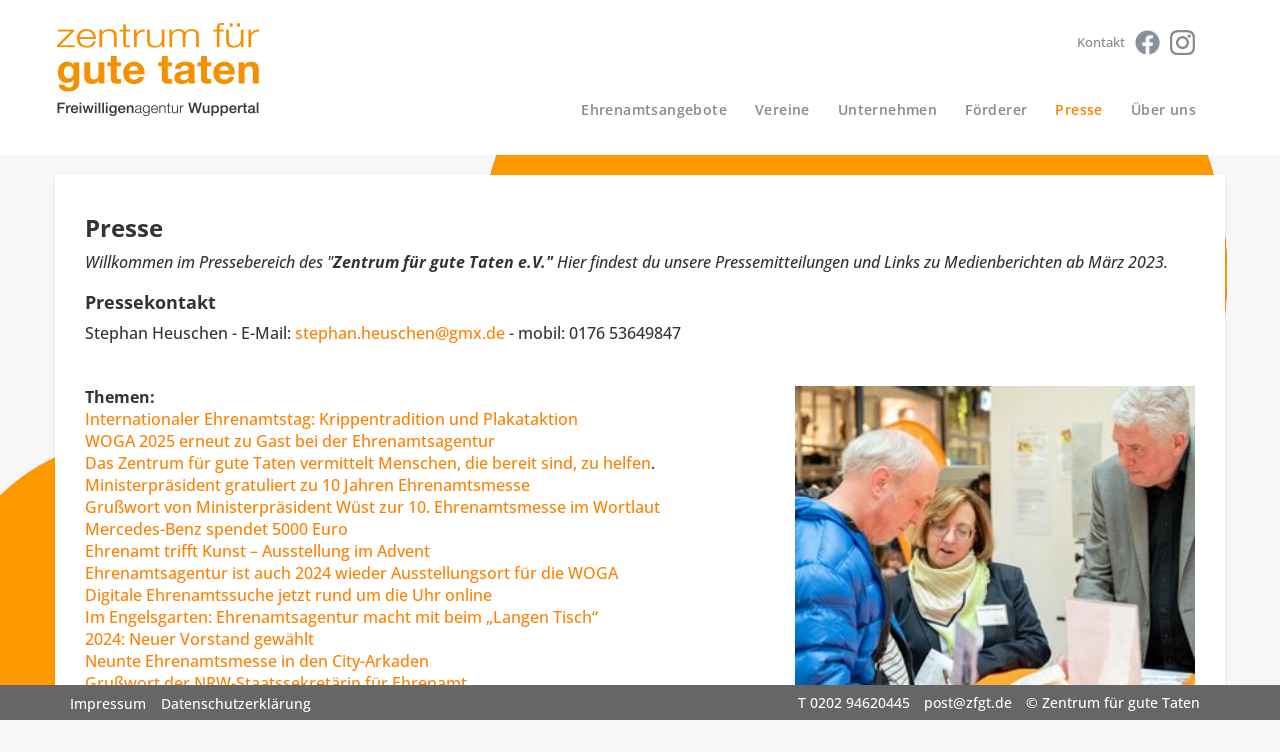

--- FILE ---
content_type: text/html; charset=utf-8
request_url: https://www.zentrumfuergutetaten.de/presse
body_size: 28074
content:
<!DOCTYPE html>
<html lang="de">
<head>

<meta charset="utf-8">
<!-- 
	This website is powered by TYPO3 - inspiring people to share!
	TYPO3 is a free open source Content Management Framework initially created by Kasper Skaarhoj and licensed under GNU/GPL.
	TYPO3 is copyright 1998-2026 of Kasper Skaarhoj. Extensions are copyright of their respective owners.
	Information and contribution at https://typo3.org/
-->

<base href="https://www.zentrumfuergutetaten.de/">

<title>Zentrum für gute Taten | Presse</title>
<meta name="generator" content="TYPO3 CMS">
<meta name="description" content="Beratung und Vermittlung von Ehrenamtlichen Anlaufstelle fuer gemeinnuetzige Organisationen und Vereine Projekte und Buergerinitiativen">
<meta name="viewport" content="width=device-width, initial-scale=1">
<meta name="twitter:card" content="summary">


<link rel="stylesheet" href="/typo3temp/assets/css/7015c8c4ac5ff815b57530b221005fc6.css?1647259454" media="all">
<link rel="stylesheet" href="/typo3conf/ext/bemberg_gallery/Resources/Public/Css/custom.css?1738769691" media="all">
<link rel="stylesheet" href="/typo3conf/ext/bemberg_news/Resources/Public/Css/custom.css?1738769701" media="all">
<link rel="stylesheet" href="/typo3conf/ext/bemberg_news/Resources/Public/Css/font-awesome.css?1738769701" media="all">
<link rel="stylesheet" href="/typo3conf/ext/bemberg_news/Resources/Public/Css/font-open_sans.css?1738769701" media="all">
<link rel="stylesheet" href="fileadmin/TEMPLATES/HTML_TEMPLATES/css/styles.css?1738769661" media="screen" title="Standardansicht">



<script src="fileadmin/TEMPLATES/HTML_TEMPLATES/js/jquery-3.6.0.min.js?1738769669"></script>
<script src="fileadmin/TEMPLATES/HTML_TEMPLATES/js/iframeResizer.min.3516.js?1738769669"></script>
<script src="fileadmin/TEMPLATES/HTML_TEMPLATES/js/bootstrap.min.js?1738769669"></script>
<script src="fileadmin/TEMPLATES/HTML_TEMPLATES/js/scripts.js?1738769670"></script>


<link rel="shortcut icon" href="fileadmin/TEMPLATES/img/favicon.ico" type="image/x-icon" />
<link rel="canonical" href="https://www.zentrumfuergutetaten.de/presse"/>
</head>
<body>
<!DOCTYPE html>

<div class="fixed-header">
    <header class="masthead panel-body">
        <div class="container">
            <div class="row">
                <div class="col-md-3 col-sm-3 hidden-xs logo-desktop">
                    <div class="pull-left">
                        <a href="/aktionen/"><img id="logo" src="/fileadmin/TEMPLATES/img/logo.png"></a>
                    </div>
                </div>
                <div class="col-xs-6 logo-mobile">
                    <div class="pull-left">
                        <a href="/aktionen/"><img id="logo_mobile" src="/fileadmin/TEMPLATES/img/logo_mobile.png"></a>
                    </div>
                </div>
                <div class="col-md-9 menuespalte">
                    <div class="infoLinks hidden-xs">
                        <ul class="top-menue text-right"><li><a href="/kontakt" title="Zentrum für gute Taten | Kontakt">Kontakt</a></li><li><a href="https://www.facebook.com/SogehtEhrenamtinWuppertal/" title="Facebook">Facebook</a></li><li><a href="https://www.instagram.com/zentrumfuergutetaten/" title="Instagram">Instagram</a></li></ul>
                    </div>
                    <div class="navigation">
                        <nav class="navbar navbar-static panel-body">
                            <div class="navbar-header" id="navigation">
                                <a class="navbar-toggle" data-toggle="collapse" data-target=".navbar-collapse">
                                    <span class="menu1">MENÜ</span>
                                    <span class="hamburger">
                                        <span class="icon-bar"></span>
                                        <span class="icon-bar"></span>
                                        <span class="icon-bar"></span>
                                    </span>
                                </a>
                            </div>
                            <div class="navbar-collapse collapse out">
                                <ul class="nav navbar-right navbar-nav" role="menu"><li><a href="/angebote">Ehrenamtsangebote</a></li><li><a href="/vereine">Vereine</a></li><li><a href="/unternehmen">Unternehmen</a></li><li><a href="/foerderer">Förderer</a></li><li class="active"><a href="/presse">Presse</a></li><li><a href="/ueber-uns">Über uns</a></li></ul><ul class="nav topnavigation"><li><a href="/kontakt">Kontakt</a></li><li><a href="https://www.facebook.com/SogehtEhrenamtinWuppertal/">Facebook</a></li><li><a href="https://www.instagram.com/zentrumfuergutetaten/">Instagram</a></li></ul>
                            </div>
                        </nav>
                    </div>
                </div>
            </div>
        </div>
    </header>

</div>

<div class="container" id="maincontainer">
    <div class="no-gutter row">
        <div class="col-xs-12" id="maincontent">
            <div class="panel" id="content">
                <div class="panel-body">
                    
    

            <div id="c625" class="frame frame-default frame-type-textpic frame-layout-0">
                
                
                    



                
                

    
        



    


                

    <div class="ce-textpic ce-right ce-intext">
        
            



        

        
                <div class="ce-bodytext">
                    
                    <h3><strong>Presse</strong></h3>
<p><em>Willkommen im Pressebereich des "<strong>Zentrum für gute Taten e.V." </strong>Hier findest du unsere Pressemitteilungen und Links zu Medienberichten&nbsp;ab März 2023.</em></p>
                </div>
            

        
    </div>


                
                    



                
                
                    



                
            </div>

        


    

            <div id="c1899" class="frame frame-default frame-type-text frame-layout-0">
                
                
                    



                
                
                    



                
                

    <h4><strong>Pressekontakt</strong></h4>
<p>Stephan Heuschen - E-Mail: <a href="mailto:stephan.heuschen@gmx.de">stephan.heuschen@gmx.de</a>&nbsp;- mobil: 0176&nbsp;53649847</p>
<p>&nbsp;</p>


                
                    



                
                
                    



                
            </div>

        


    

            <div id="c1901" class="frame frame-default frame-type-textpic frame-layout-0">
                
                
                    



                
                

    
        



    


                

    <div class="ce-textpic ce-right ce-intext">
        
            

    <div class="ce-gallery" data-ce-columns="1" data-ce-images="1">
        
        
            <div class="ce-row">
                
                    
                        <div class="ce-column">
                            

        
<figure class="image">
    
            
                    
<img class="image-embed-item" title="Pressegespräch bei der Ehrenamtsmesse 2024 - Foto: Markus Quabach" alt="Pressegespräch bei der Ehrenamtsmesse 2024" src="/fileadmin/_processed_/f/2/csm_CAW_Ehrenamt_Maerz_2024_016__1__2440b358a1.jpg" width="300" height="257" loading="lazy" />


                
        
    
</figure>


    


                        </div>
                    
                
            </div>
        
        
    </div>



        

        
                <div class="ce-bodytext">
                    
                    <p><strong>Themen:</strong><br><a href="/presse#c1989">Internationaler Ehrenamtstag: Krippentradition und Plakataktion</a><br><a href="/presse#c1988">WOGA 2025 erneut zu Gast bei der Ehrenamtsagentur</a><br><a href="/presse#c1987">Das Zentrum für gute Taten vermittelt Menschen, die bereit sind, zu helfen</a>.<br><a href="/presse#c1969">Ministerpräsident gratuliert zu 10 Jahren Ehrenamtsmesse</a><br><a href="/presse#c1971">Grußwort von Ministerpräsident Wüst zur 10. Ehrenamtsmesse im Wortlaut</a><br><a href="/presse#c1937">Mercedes-Benz spendet 5000 Euro</a><br><a href="/presse#c1936">Ehrenamt trifft Kunst – Ausstellung im Advent</a><br><a href="/presse#c1935">Ehrenamtsagentur ist auch 2024 wieder Ausstellungsort für die WOGA</a><br><a href="/presse#c1920">Digitale Ehrenamtssuche jetzt rund um die Uhr online</a><br><a href="/presse#c1902">Im Engelsgarten: Ehrenamtsagentur macht mit beim „Langen Tisch“</a><br><a href="/presse#c1895">2024: Neuer Vorstand gewählt</a><br><a href="/presse#c1890">Neunte Ehrenamtsmesse in den City-Arkaden</a><br><a href="/presse">Grußwort der NRW-Staatssekretärin für Ehrenamt</a><br><a href="/presse#c1889">Ehrenamtsagentur startet Digitalstrategie</a><br><a href="/presse#c1888">Rekordjahr: Bilanz 2023</a><br><a href="/presse#c1887">Künstlerinnen stellen im Zentrum für gute Taten aus</a><br><a href="/presse#c1886">Sinfoniker spielen für Ehrenamtsagentur</a><br><a href="/presse#c1885">Zentrum begleitet 19. Ehrenamtswoche</a><br><a href="/presse#c1884">Tag des guten Lebens 2023</a><br><a href="/presse#c1936">Jubiläum: 10 Jahre Zentrum für gute Taten</a></p>
<p>&nbsp;</p>
<h4>&nbsp;</h4>
                </div>
            

        
    </div>


                
                    



                
                
                    



                
            </div>

        


    

            <div id="c1989" class="frame frame-default frame-type-textpic frame-layout-0">
                
                
                    



                
                

    
        

    



    


                

    <div class="ce-textpic ce-left ce-intext">
        
            

    <div class="ce-gallery" data-ce-columns="1" data-ce-images="1">
        
        
            <div class="ce-row">
                
                    
                        <div class="ce-column">
                            

        
<figure class="image">
    
            
                    
<img class="image-embed-item" src="/fileadmin/_processed_/9/a/csm_ZfgT-Plakataktion-2025-Motiv2_2de28e3e07.jpg" width="300" height="424" loading="lazy" alt="" />


                
        
    
</figure>


    


                        </div>
                    
                
            </div>
        
        
    </div>



        

        
                <div class="ce-bodytext">
                    
                    <h3><strong>Internationaler Ehrenamtstag: Krippen und Plakate</strong></h3>
<p>24.11.2025 - Zum Internationalen Tag des Ehrenamts am 5. Dezember startet das „Zentrum für gute Taten“ (ZfgT) eine kleine Weltreise: In einer Krippenausstellung in ihrer Barmer Geschäftsstelle gibt die Ehrenamtsagentur Einblicke in die Krippentradition quer durch die Kontinente. Flankiert wird der weltweite Ehrenamtstag in Wuppertal zudem durch die breit angelegte Plakataktion „Ehrenamt verbindet“ des ZfgT – zu sehen an den Schwebebahnhöfen und an vielen anderen Stellen im Stadtgebiet.</p>
<p>Für drei Tage im Dezember verwandelt sich die Geschäftsstelle der Wuppertaler Ehrenamtsagentur in eine internationale Krippenlandschaft, die die jeweiligen Besonderheiten in den einzelnen Ländern erlebbar werden lässt. Die Ausstellungsobjekte werden von der Künstlerin Karola Krämer zur Verfügung gestellt und arrangiert.&nbsp;</p>
<p>Das ZfgT setzt damit seine Reihe “Kunst trifft Ehrenamt” fort und beteiligt sich zudem wieder am Barmer Kulturadvent <a href="https://www.kultur-barmen.de/ueber-uns/barmer-kulturadvent/" target="_blank" rel="noreferrer">https://www.kultur-barmen.de/ueber-uns/barmer-kulturadvent/</a><br>Geöffnet ist die Schau am 5. Dezember von 10:00-18:00 Uhr sowie am 6. und 7. Dezember jeweils von 10:00-14:00 Uhr.</p>
<p>Unter dem Motto “Ehrenamt verbindet” wirbt das Zentrum für gute Taten in Wuppertal für das Ehrenamt mit zwei Fotoplakaten. Mit der Aktion will die Ehrenamtsagentur zeigen, wie wichtig das Ehrenamt für unser gesellschaftliches Miteinander ist und wie vielfältig die Möglichkeiten sind, sich ehrenamtlich zu engagieren. &nbsp;Das ZfgT ist die zentrale Anlaufstelle in Wuppertal für alle, die sich für die Gemeinschaft engagieren wollen.&nbsp;</p>
<p>Die Aktion “Ehrenamt verbindet” wird unterstützt von:<strong>&nbsp;</strong>Akzenta GmbH &amp; Co.KG, BEMBERG GmbH, ISG Barmen-Werth, Dr. Werner Jackstädt-Stiftung, KNIPEX-Werk C. Gustav Putsch KG, Möbelhaus Welteke, Schade+Sohn Baustoffe, Stadtsparkasse Wuppertal, Stadt Wuppertal, Ströer Deutsche Medien GmbH - Region West, WSW Wuppertaler Stadtwerke GmbH, WINTERBERG e.K., Wuppertal Marketing GmbH.</p>
                </div>
            

        
    </div>


                
                    



                
                
                    



                
            </div>

        


    

            <div id="c1988" class="frame frame-default frame-type-text frame-layout-0">
                
                
                    



                
                
                    

    



                
                

    <h3><strong>WOGA 2025 erneut zu Gast bei der Ehrenamtsagentur</strong><br><strong>Zwei Künstlerinnen stellen im Zentrum für gute Taten aus</strong></h3>
<p>19.09.2025 - Die Ehrenamtsagentur engagiert sich auch weiterhin für die Kunst in Wuppertal: Das Zentrum für gute Taten ist bereits zum dritten Mal Ausstellungsort im Rahmen der stadtweiten Aktion „Wuppertaler offene Galerien und Ateliers“ (WOGA). Die Künstlerinnen Heike Hörter und Elke Broschat zeigen am letzten Wochenende im September (27. und 28.September) ausgesuchte Arbeiten an der Höhne 43 in Barmen. Der Eintritt ist frei.</p>
<p>Das Zentrum für gute Taten (ZfgT) will als aktiver Teil der Stadtgesellschaft mit dazu beitragen, die lebendige und vielfältige Kunstszene in Wuppertal bekannt und sichtbar zu machen.&nbsp;In den zurückliegenden beiden Jahren stellte das Zentrum seine Räume bereits als Ausstellungsort im Rahmen der WOGA sowie für eine Schau namhafter Künstler zum Thema Schwebebahn zur Verfügung.</p>
<p><strong>Elke Broschat&nbsp;</strong>zeigt in der ZfgT-Geschäftsstelle zum ersten Mal eigene Werke in der Öffentlichkeit. Sie malt hauptsächlich mit Acryl und Öl, liebt ausdrucksstarke Farben oder weichere Aquarelltöne.&nbsp;<a href="https://www.wogawuppertal.de/wp/events/elke-broschat/" target="_blank" rel="noreferrer">https://www.wogawuppertal.de/wp/events/elke-broschat/</a>&nbsp;</p>
<p><strong>Heike Hörter</strong> stellt zum dritten Mal im Zentrum für gute Taten aus. In diesem Jahr zeigt sie eine bunte Mischung aus Fotocollagen, Drucken, urban sketching (Stadtskizzen) und kleinen Malereien.&nbsp;<a href="https://www.wogawuppertal.de/wp/events/heike-hoerter/" target="_blank" rel="noreferrer">https://www.wogawuppertal.de/wp/events/heike-hoerter/</a>&nbsp;</p>
<p>Die WOGA findet in diesem Jahr zum 23. Mal statt. Insgesamt stellen sich fast 200 Künstlerinnen und Künstler vor: am 27. und 28. September im Wuppertaler Osten und am 4. und 5. Oktober 2025 im Wuppertaler Westen.&nbsp;</p>
<p>Weitere Informationen online unter:<br><a href="https://www.zentrumfuergutetaten.de/aktionen/details/die-woga-zu-gast-im-zentrum-fuer-gute-taten" target="_blank">https://www.zentrumfuergutetaten.de/aktionen/details/die-woga-zu-gast-im-zentrum-fuer-gute-tate</a>n<br><a href="http://www.wogawuppertal.de/" target="_blank" title="Zur Internetseite der WOGA 2023" rel="noreferrer">www.WOGAwuppertal.de</a>&nbsp;</p>
<p>&nbsp;</p>


                
                    



                
                
                    



                
            </div>

        


    

            <div id="c1987" class="frame frame-default frame-type-textpic frame-layout-0">
                
                
                    



                
                

    
        

    



    


                

    <div class="ce-textpic ce-left ce-intext">
        
            

    <div class="ce-gallery" data-ce-columns="1" data-ce-images="1">
        
        
            <div class="ce-row">
                
                    
                        <div class="ce-column">
                            

        
<figure class="image">
    
            
                    
<img class="image-embed-item" src="/fileadmin/_processed_/0/d/csm_WZ-Reportage_07_2025_8c2ddee70a.jpg" width="300" height="239" loading="lazy" alt="" />


                
        
    
        <figcaption class="image-caption">
            Videoberatung bei der Ehrenamtssuche - Selina Hunze (WZ) und Stephan Heuschen (Zentrum für gute Taten)<br />
Foto: Andreas Fischer, WZ
        </figcaption>
    
</figure>


    


                        </div>
                    
                
            </div>
        
        
    </div>



        

        
                <div class="ce-bodytext">
                    
                    <h3><strong>Das Zentrum für gute Taten vermittelt Menschen, die bereit sind, zu helfen. Die WZ macht den Test</strong></h3>
<p>Von Selina Hunze</p>
<p>16.07.2025 - Ich sitze an meinem Schreibtisch, der Laptop ist aufgeklappt, die Verbindung steht. Es ist ein gewöhnlicher Nachmittag, aber das, was jetzt beginnt, könnte langfristig Wirkung zeigen. Nicht nur für mich, sondern vielleicht auch für andere. Ich habe einen Termin zur Ehrenamtsberatung im Zentrum für gute Taten vereinbart. Per Video, außerhalb der Öffnungszeiten und auf meine Verfügbarkeit abgestimmt – ein zusätzlicher Service, den das Zentrum jedem anbietet. Mein Ansprechpartner ist Stephan Heuschen, ehrenamtlicher Berater und Pressesprecher.</p>
<p>Das Gespräch beginnt freundlich und direkt. Zunächst geht es darum, gemeinsam ein erstes Profil zu erstellen, das unter anderem Interessen, zeitliche Möglichkeiten, Standort, Vorerfahrungen und auch Sprachkenntnisse beinhaltet. Ich entscheide mich für ein gelegentliches Engagement, weil meine Zeit begrenzt ist. Bei den Interessen wähle ich unter anderem Tierschutz, Kreatives, Integration und Veranstaltungsorganisation. Den Standort wähle ich entsprechend meinem Wohnort mit nicht allzu weiter Entfernung aus. Die Eingaben fließen direkt in die Datenbank des Zentrums.</p>
<p>„Wir sind nur eine Plattform. Wir selbst vermitteln keine Ehrenamtsstellen, sondern bringen Menschen mit den gemeinnützigen Organisationen zusammen“, erklärt Stephan Heuschen. Er betont, dass es beim Ehrenamt längst nicht mehr nur um jahrzehntelange Bindung geht: „Wer heute ein Ehrenamt sucht, sucht das nicht für die nächsten 40 Jahre, sondern das sind sehr stark temporäre Engagements.“ Und auch die Altersstruktur hat sich verändert. Während früher vor allem ältere Menschen aktiv wurden, sind heute rund 30 Prozent der Ratsuchenden junge Erwachsene. Das Ehrenamt sei deutlich jünger und flexibler geworden, so Heuschen. Nach oben gäbe es keine Grenze, lediglich ein Mindestalter von 18 Jahren müsse eingehalten werden. „Bisher waren Ehrenamtler sehr stark weiblich, jetzt kommen auch vermehrt die Männer hinzu“, hebt Heuschen hervor, „diese Klischees, das seien alles Rentnerinnen, die nicht wissen, was sie tun sollen, stimmen gar nicht.“</p>
<p>Nach dem Ausfüllen des Bogens wirft mir das System über 150 Treffer aus. Kein Wunder, die Interessen waren schließlich weit gefasst. Die digitale Plattform des Zentrums führt mehr als 1000 Angebote, rund 280 davon sind mittlerweile online einsehbar. Wer will, kann also auch ohne Beratung stöbern. Doch wenn die Auswahl zu groß oder unübersichtlich erscheint, empfiehlt sich ein Gespräch. „In dem Gespräch suchen wir gemeinsam mehrere Vorschläge, die Stellen anbieten und die Sie interessieren könnten“, sagt Heuschen. Durch ein Priorisierungssystem mit Sternen werden die Vorschläge gefiltert. Dann geht es an die Feinauswahl. Am Ende landen mehrere konkrete Angebote in meinem Postfach. Darunter die Mitwirkung am Sommerfest rund um den Elisenturm und die Organisation beim Seniorentanztheater. Manche Ausschreibungen sind detailliert beschrieben, andere eher knapp. „Da müsste man den Ansprechpartner mal anrufen und abklären, was die sich konkret vorstellen“, meint Heuschen. Denn das Zentrum stellt lediglich den Kontakt her. Die konkrete Abstimmung läuft direkt zwischen Interessenten und Organisation.</p>
<p>Zum Abschluss des Gesprächs macht Heuschen deutlich, dass das Zentrum zwar kein Abschlussversprechen geben kann, aber ein Ziel. „Ich kann mich an keine Situation erinnern, wo jemand ohne Angebot gegangen ist.“ Auch ich bin mit interessanten Optionen aus dem Gespräch gegangen. Vier bis sechs Wochen nach dem Gespräch nimmt das Zentrum erneut Kontakt auf, um zu erfahren, ob das Ehrenamt zustande gekommen ist. Eine Rückmeldung ist nicht verpflichtend, aber gewünscht. In manchen Fällen bleibt es auch bei einem informativen Gespräch – und auch das ist in Ordnung. Denn die Schwelle, sich zu informieren, soll niedrig bleiben.</p>
<p>Insgesamt betreuen rund 30 ehrenamtliche Mitarbeitende die Beratung. 1800 Nutzerinnen und Nutzer sind derzeit registriert, darunter auch viele, die bereits vermittelt wurden. Über 450 Organisationen suchen regelmäßig Unterstützung, einige, wie die Tafel, auch für mehrere Projekte gleichzeitig. Der Vorteil: Man muss nicht selbst 20 Vereinsseiten durchsuchen, denn alles ist gesammelt auf einer Plattform. Laut einer Berechnung von Westlotto im Auftrag der Landesregierung ergäbe sich, würde man ehrenamtliche Arbeit mit Mindestlohn vergüten, ein Gegenwert von rund 370 Millionen Euro pro Jahr allein für Wuppertal. Heuschen ist mit dem Engagement in der Stadt sehr zufrieden: „Die Bereitschaft zum Ehrenamt ist sehr groß in Wuppertal. Das sieht man auch schon an Veranstaltungen, die alle gar nicht erfasst werden.“ Tendenzen zu gewissen Bereichen gäbe es auch, je nachdem welches Thema gerade aktuell ist. So haben sich bei der Veröffentlichung der Pisa-Studie viele für eine Leseförderung gemeldet. Auch die Versorgung von Obdachlosen mit Essen sei immer stark nachgefragt. Schwieriger wird es dann in der Vermittlung in Hospize oder die Telefonseelsorge, weiß Heuschen. Hierfür fühle sich nicht jeder in der Lage und Schulungen vorab seien notwendig.</p>
<p>150 000 Menschen engagieren sich bereits ehrenamtlich in Wuppertal, eine beachtliche Zahl, die dennoch unter der Landesquote liegt. Egal ob regelmäßig im Ruhestand oder gelegentlich während der Semesterferien, im Zentrum für gute Taten findet sich für nahezu jeden ein Ehrenamt, das nicht nur persönlich bereichert, sondern auch der Gesellschaft zugutekommt.</p>
<p><i><strong>Öffnungszeiten:&nbsp;</strong></i><br><i>Die Öffnungszeiten des Zentrums für gute Taten, Höhne 43, sind dienstags von 10 bis 14 Uhr und donnerstags von 10 bis 18 Uhr. Eine Kontaktaufnahme ist ebenfalls telefonisch möglich unter 0202/94620445 oder über die Internetseite: </i><a href="https://zentrumfuergutetaten.de/" target="_blank" rel="noreferrer"><i>zentrumfuergutetaten.de</i></a></p>
<p><strong>Westdeutsche Zeitung, Lokales Wuppertal, 16.07.2025</strong></p>
<p>&nbsp;</p>
                </div>
            

        
    </div>


                
                    



                
                
                    



                
            </div>

        


    

            <div id="c1969" class="frame frame-default frame-type-textpic frame-layout-0">
                
                
                    



                
                

    
        

    



    


                

    <div class="ce-textpic ce-right ce-intext">
        
            

    <div class="ce-gallery" data-ce-columns="1" data-ce-images="1">
        
        
            <div class="ce-row">
                
                    
                        <div class="ce-column">
                            

        
<figure class="image">
    
            
                    
<img class="image-embed-item" src="/fileadmin/_processed_/f/a/csm_Ministerpr%C3%A4sident_Hendrik_W%C3%BCst_c731e8fa2c.jpg" width="300" height="372" loading="lazy" alt="" />


                
        
    
        <figcaption class="image-caption">
            Prominentester Gratulant: Ministerpräsident Hendrik Wüst <br />
Foto: Ralph Sondermann / Staatskanzlei NRW
        </figcaption>
    
</figure>


    


                        </div>
                    
                
            </div>
        
        
    </div>



        

        
                <div class="ce-bodytext">
                    
                    <h3><strong>Ministerpräsident gratuliert zu 10 Jahren Ehrenamtsmesse</strong></h3>
<p>09.03.2025. Ministerpräsident Hendrik Wüst<strong>&nbsp;</strong>ist der prominenteste Gratulant zur diesjährigen Ehrenamtsmesse des Zentrums für gute Taten e.V. (ZfgT). Sie findet vom 19. bis zum 22 März 2025 zum <strong>zehnten Mal</strong> in den Elberfelder City-Arkaden statt und steht wieder unter dem Motto: <strong>„So geht Ehrenamt in Wuppertal!“&nbsp;</strong>Zusammen mit rund 40 Vereinen wird erneut die Vielfalt ehrenamtlicher Arbeit in Wuppertal live präsentiert und erlebbar gemacht.&nbsp;</p>
<p><i>Offiziell eröffnet wird die Ehrenamtsmesse in den City-Arkaden von&nbsp;</i><br><i><strong>Oberbürgermeister Prof. Dr. Uwe Schneidewind</strong></i><br><i><strong>am 19. März um 11.00 Uhr</strong>, <strong>Ausstellungsfläche Ebene EG 2</strong></i><br><i>Mit dabei sind auch ZfgT-Geschäftsführerin Christiane Mooren, die Center Managerin der City-Arkaden, Katrin Becker, sowie der langjährige Projektleiter Leo Braunleder.</i></p>
<p>Wüst schickte dem Zentrum für gute Taten zum runden Jubiläum eine persönliche Video-Botschaft: <i>„Zehn Jahre Ehrenamtsmesse in Wuppertal – das ist ein schönes und wichtiges Jubiläum. Ganz herzlichen Glückwunsch dazu. Seit zehn Jahren unterstützt das Zentrum für gute Taten zusammen mit vielen Vereinen die Menschen, die für uns alle die Ärmel aufkrempeln …&nbsp; Bei uns in Nordrhein-Westfalen sind mehr als sechs Millionen Menschen im Ehrenamt engagiert – alleine in Wuppertal rund 150.000. Aber es können eigentlich nie genug sein. Wir brauchen Sie alle und eigentlich noch mehr von Menschen wie Ihnen!&nbsp; …&nbsp; Also, wenn auch Sie noch überlegen, ob ein Ehrenamt das Richtige für Sie ist – machen Sie das.&nbsp; …&nbsp; Auf dieser Ehrenamtsmesse erfahren Sie alles, was es darüber zu wissen gibt.“</i></p>
<p><a href="https://www.zentrumfuergutetaten.de/aktionen/details/videobotschaft-von-ministerpraesident-wuest" target="_blank">Das Video-Grußwort von Ministerpräsiden Wüst in voller Länge</a></p>
<p>40 gemeinwohlorientierte Vereine stellen sich und ihre Arbeit im Wechsel jeweils einen halben Tag lang bei der Jubiläumsmesse vor. Das Zentrum für gute Taten berät während der gesamten Zeit direkt vor Ort Interessierte, die auf der Suche nach einem passenden Ehrenamt sind. Im Fokus steht zudem das seit 2024 neue digitale Vermittlungsangebot des Zentrums: Interessierte können online und rund um Uhr nach passenden Stellenangeboten auf der Zentrums-Webseite suchen oder sich per Video-Chat beraten lassen. &nbsp;</p>
<p>Die Geschäftsführerin der Ehrenamtsagentur, Christiane Mooren, dankte vorab allen Teilnehmenden für die jahrelange, vertrauensvolle Zusammenarbeit: „Die Ehrenamtsmesse war von vorneherein eine Erfolgsgeschichte, die nur von der Corona-Pandemie kurz unterbrochen wurde. Die viertägige Präsentation war und ist das jährliche Highlight unserer öffentlichen Aktivitäten – mit den City-Arkaden als engagiertem Partner an unserer Seite und einer Rekordbeteiligung der Vereine.“&nbsp;</p>
<p>Berichterstattung:<br><a href="https://www.ardmediathek.de/video/lokalzeit-bergisches-land/wdr-lokalzeit-bergisches-land-oder-19-03-2025/wdr-wuppertal/Y3JpZDovL3dkci5kZS9CZWl0cmFnLXNvcGhvcmEtMTMwZjg4ZmUtNzI2MC00OTZkLWI3NjAtZGE0MWQwYzNiMWQw" target="_blank" rel="noreferrer">WDR Lokalzeit Bergisches Land - ab Minute 24:00 (19.03.2025)</a><br><a href="https://www.wuppertaler-rundschau.de/lokales/500-ehrenamtskarte-in-wuppertal-verliehen_aid-125465415" target="_blank" rel="noreferrer">Wuppertaler Rundschau (21.03.2025)</a><br><a href="https://www.wz.de/nrw/wuppertal/auftakt-der-ehrenamtsmesse-in-den-wuppertaler-city-arkaden_aid-125436355" target="_blank" rel="noreferrer">Westdeutsche Zeitung (20.03.2025)</a><br><a href="https://www.wz.de/nrw/wuppertal/wuppertaler-ehrenamtsmesse-dieses-jahr-so-gross-wie-nie_aid-124996219" target="_blank" rel="noreferrer">Westdeutsche Zeitung (08.03.2025)</a><br><a href="https://www.wuppertaler-rundschau.de/lokales/wuppertaler-ehrenamtsmesse-mit-neuem-teilnehmerrekord_aid-125053885" target="_blank" rel="noreferrer">Wuppertaler Rundschau (10.03.2025)</a></p>
<p>&nbsp;</p>
<p>&nbsp;</p>
                </div>
            

        
    </div>


                
                    



                
                
                    



                
            </div>

        


    

            <div id="c1971" class="frame frame-default frame-type-textpic frame-layout-0">
                
                
                    



                
                

    
        

    



    


                

    <div class="ce-textpic ce-left ce-intext">
        
            

    <div class="ce-gallery" data-ce-columns="1" data-ce-images="1">
        
        
            <div class="ce-row">
                
                    
                        <div class="ce-column">
                            

        
<figure class="image">
    
            
                    
<img class="image-embed-item" src="/fileadmin/_processed_/7/a/csm_20240808_MQZ8285_2086810e87.jpg" width="300" height="201" loading="lazy" alt="" />


                
        
    
</figure>


    


                        </div>
                    
                
            </div>
        
        
    </div>



        

        
                <div class="ce-bodytext">
                    
                    <h3><strong>Grußwort von Ministerpräsident Wüst zur 10. Ehrenamtsmesse im Wortlaut</strong></h3>
<p><br><i>Liebe Ehrenamtliche, sehr geehrte Damen und Herren,</i></p>
<p><i>zehn Jahre Ehrenamtsmesse in Wuppertal – das ist ein schönes und wichtiges Jubiläum. Ganz herzlichen Glückwunsch dazu.&nbsp;</i></p>
<p><i>Seit zehn Jahren unterstützt das Zentrum für gute Taten zusammen mit vielen Vereinen die Menschen, die für uns alle die Ärmel aufkrempeln. Ich meine die vielen Frauen und Männer, die ganz freiwillig in ihrer Freizeit Gutes und Wichtiges tun.</i><br><br><i>Überall da, wo sie gebraucht werden: Bei den Tafeln, im Sportverein, als Übungsleiter, bei der Freiwilligen Feuerwehr und den Hilfsorganisationen, bei der Nachbarschaftshilfe, bei der Diakonie, Caritas und vielen, vielen anderen mehr.&nbsp;</i></p>
<p><i>Ganz gleich, wo sie aktiv sind, alle haben ein großes gemeinsames Ziel: Ihre Stadt, unser Land und unsere Gesellschaft jeden Tag ein Stück lebenswerter zu machen. So machen sie an jedem Tag den Zusammenhalt unserer Gesellschaft größer und stärker.</i><br><br><i>Und das schaffen sie mit viel Einsatz, tollen Ideen, viel Zeit und immer mit einem großen Herzen für die Menschen und die gute Sache. Dieses Engagement unterstützt die Landesregierung auch an ganz, ganz vielen Stellen.&nbsp;</i></p>
<p><i>Bei uns in Nordrhein-Westfalen sind mehr als sechs Millionen Menschen im Ehrenamt engagiert – alleine in Wuppertal rund 150.000. Aber es können eigentlich nie genug sein. Wir brauchen Sie alle und eigentlich noch mehr von Menschen wie Ihnen!&nbsp;</i></p>
<p><i>Also wenn auch Sie noch überlegen, ob ein Ehrenamt das Richtige für Sie ist – machen Sie das. Sie werden viel Freude daran haben, Gutes zu tun.</i></p>
<p><i>Auf dieser Ehrenamtsmesse erfahren Sie alles, was es darüber zu wissen gibt. Schön, dass Sie heute hier sind. Und herzlichen Dank an alles, die heute schon aktiv sind – und schon heute auch Dank an alle, die jetzt aktiv werden wollen.&nbsp;</i></p>
<p><i>Herzliche Grüße nach Wuppertal und alles Gute für Sie</i></p>
<p><i><strong>Hendrik Wüst</strong></i><br><i>Ministerpräsident des Landes Nordrhein-Westfalen</i></p>
                </div>
            

        
    </div>


                
                    



                
                
                    



                
            </div>

        


    

            <div id="c1937" class="frame frame-default frame-type-textpic frame-layout-0">
                
                
                    



                
                

    
        

    



    


                

    <div class="ce-textpic ce-left ce-intext">
        
            

    <div class="ce-gallery" data-ce-columns="1" data-ce-images="1">
        
        
            <div class="ce-row">
                
                    
                        <div class="ce-column">
                            

        
<figure class="image">
    
            
                    
<img class="image-embed-item" title="Foto: Markus Quabach" alt="Frank Marx (links) von der Mercedes-Benz AG Wuppertal-Solingen überreicht einen Spendenscheck in Höhe von 5000 Euro an Roland Röser vom ZfgT-Vorstand. " src="/fileadmin/_processed_/2/4/csm_Spenden%C3%BCbergabe_Mercedes_ZfgT_650683e390.jpg" width="300" height="226" loading="lazy" />


                
        
    
</figure>


    


                        </div>
                    
                
            </div>
        
        
    </div>



        

        
                <div class="ce-bodytext">
                    
                    <h3><strong>Mercedes-Benz spendet 5000 Euro &nbsp;</strong></h3>
<p>25. 11. 2024 - Mit einer Spende in Höhe von 5000 Euro unterstützt die Mercedes-Benz AG die Wuppertaler Ehrenamtsagentur „Zentrum für gute Taten e.V.“ (ZfgT). Frank Marx, Verkaufsleiter Neuwagen der Mercedes- Niederlassung Wuppertal-Solingen, überreichte den Spenden-Scheck an Roland Röser vom Vorstand der Agentur.&nbsp;</p>
<p>Dem Automobilhersteller sei es wichtig, an seinen regionalen Standorten gemeinwohlorientierte Projekte zu unterstützen, Wertschätzung und Dank für die seit Jahren geleistete Arbeit zum Ausdruck zu bringen, sagte Marx.&nbsp; Die Spende ist zweckgebunden und soll dem Verein helfen, finanzielle Aufwendungen für die Beratung von Ehrenamtlichen und die dafür erforderliche Ausstattung sicherstellen zu können.ZfgT-Vorstandsmitglied Röser nannte die Zuwendung „einen Meilenstein“ in der Finanzierung des unabhängigen Vereins, der sich ausschließlich durch Spendenmittel tragen muss. Es werde Jahr für Jahr zunehmend schwieriger, die notwendigen Mittel für die Arbeit der Ehrenamtsagentur zu akquirieren. Für das Zentrum als Vermittler zwischen Ehrenamts-Angeboten und -Nachfrage leiste Mercedes Benz einen großartigen Beitrag.</p>
<p>Berichterstattung<br><a href="https://www.wuppertaler-rundschau.de/lokales/mercedes-benz-spendet-an-die-wuppertaler-ehrenamtsagentur_aid-121452081" target="_blank" rel="noreferrer">Wuppertaler Rundschau (25.11.2024)</a><br><a href="https://www.njuuz.de/home/mercedes-benz-unterstuetzt-ehrenamtsagentur-mit-5000-euro-spende/" target="_blank" rel="noreferrer">njuuz (25.11.2024)</a></p>
<p><a href="/presse#c625">Zurück zum Anfang</a></p>
<p>&nbsp;</p>
                </div>
            

        
    </div>


                
                    



                
                
                    



                
            </div>

        


    

            <div id="c1936" class="frame frame-default frame-type-textpic frame-layout-0">
                
                
                    



                
                

    
        

    



    


                

    <div class="ce-textpic ce-right ce-intext">
        
            

    <div class="ce-gallery" data-ce-columns="1" data-ce-images="1">
        
        
            <div class="ce-row">
                
                    
                        <div class="ce-column">
                            

        
<figure class="image">
    
            
                    
<img class="image-embed-item" title="Foto: Markus Quabach" alt="Schwebebahnhof Döppersberg, Gemälde von Rolf Stratmann" src="/fileadmin/_processed_/d/f/csm_Stratmann_6d66b8fa6f.jpg" width="300" height="218" loading="lazy" />


                
        
    
</figure>


    


                        </div>
                    
                
            </div>
        
        
    </div>



        

        
                <div class="ce-bodytext">
                    
                    <h3><strong>Ehrenamt trifft Kunst – Ausstellung im Advent</strong></h3>
<p>22. 11. 2024 - „Ehrenamt trifft Kunst“ lautet das Motto der diesjährigen Aktion des Zentrums für gute Taten (ZfgT) rund um den „Internationalen Tag des Ehrenamts“ am 5. Dezember. Eine fünftägige Ausstellung mit Arbeiten namhafter Künstler zum Thema Schwebebahn spannt zugleich den Bogen vom globalen „GivingTuesday“ – Tag des Gebens bis hin zum 4. Barmer Kulturadvent. Gefördert wird die Ausstellung im Rahmen des Landesprogramms „2000x1000 Euro für das Engagement“. Der Eintritt ist frei.</p>
<p>Ab dem 3. Dezember sind in der Ehrenamtsagentur 35 Bilder und mehrere Objekte u.a. von Klaus Burandt, Rolf Stratmann, Holger Weber, Hassan Hashemi, André Kern, Tatjana Stroganova und Erich Kresse zu sehen. Einige Künstler*innen werden zu unterschiedlichen Zeiten anwesend sein. Gleichzeitig ist die Schau eingebettet in die Aktivitäten des 4. Barmer Kulturadvents vom 1. bis zum 24. Dezember mit insgesamt über 50 Aktionen.</p>
<p>„Das Zentrum für gute Taten als fest verankerte Institution in der Stadtgesellschaft will erneut seine Verbundenheit gerade auch mit der vielfältigen Kunst- und Kulturszene unter Beweis stellen“, betont Roland Röser, der im Vorstand unter anderem für Kunstprojekte verantwortlich ist. In den zurückliegenden beiden Jahren stellte das Zentrum für gute Taten seine Räume als Ausstellungsort im Rahmen der „WOGA“ zur Verfügung.</p>
<p>Der 3. Dezember ist traditionell der weltweite „GivingTuesday“. An diesem Tag werden Menschen, Organisationen und Unternehmen ermutigt, Gutes zu tun, sich zu engagieren und zu spenden</p>
<p>Die Ausstellung „Ehrenamt trifft Kunst“ ist zu folgenden Zeiten im Zentrum für gute Taten an der Höhne 43 in Barmen zu sehen:</p>
<p><strong>03.12. (GivingTuesday) und 05.12.2024 (Ehrenamtstag) von 10:00-20:00 Uhr</strong><br><strong>sowie vom 06.12. bis 08.12.2024 jeweils von 12:00-18:00 Uhr.</strong></p>
<p><a href="https://www.zentrumfuergutetaten.de/aktionen/details/internationaler-tag-des-ehrenamts" target="_blank">https://www.zentrumfuergutetaten.de/aktionen/details/internationaler-tag-des-ehrenamts</a>&nbsp;</p>
<p>Berichterstattung<br><a href="https://www.blickfeld-wuppertal.de/imtal/zentrums-fuer-gute-taten-ehrenamt-trifft-kunst-ausstellung-zum-internationalen-ehrenamtstag" target="_blank" rel="noreferrer">Blickfeld - die CampusZeitung für Wuppertal (25.11.2024)&nbsp;</a></p>
<p><a href="/presse#c625">Zurück zum Anfang</a></p>
<p>&nbsp;</p>
                </div>
            

        
    </div>


                
                    



                
                
                    



                
            </div>

        


    

            <div id="c1935" class="frame frame-default frame-type-textpic frame-layout-0">
                
                
                    



                
                

    
        

    



    


                

    <div class="ce-textpic ce-left ce-intext">
        
            

    <div class="ce-gallery" data-ce-columns="1" data-ce-images="1">
        
        
            <div class="ce-row">
                
                    
                        <div class="ce-column">
                            

        
<figure class="image">
    
            
                    
<img class="image-embed-item" src="/fileadmin/_processed_/d/0/csm_csm_heikehoerterwoga1_24a1bc5c84__1__3e92713ce6.jpg" width="300" height="269" loading="lazy" alt="" />


                
        
    
</figure>


    


                        </div>
                    
                
            </div>
        
        
    </div>



        

        
                <div class="ce-bodytext">
                    
                    <h3><strong>Ehrenamtsagentur wieder Ausstellungsort für die WOGA&nbsp;</strong></h3>
<p>19.09.2024 - Das „Zentrum für gute Taten“ beteiligt sich zum zweiten Mal an der WOGA: Die Geschäftsstelle der Ehrenamtsagentur ist erneut einer der Ausstellungsorte im Rahmen der Aktion „Wuppertaler offene Galerien und Ateliers“. Die Künstlerinnen Heike Hörter und Klaudia Killmann zeigen am ersten WOGA-Wochenende (28. und 29.September) neue, ausgesuchte Arbeiten an der Höhne 43.&nbsp;</p>
<p>Das „Zentrum für gute Taten“ will als aktiver Teil der Stadtgesellschaft mit dazu beitragen, die lebendige und vielfältige Kunstszene in Wuppertal bekannt und sichtbar zu machen. Zur Premiere im vergangenen Jahr kamen rund 150 Besucherinnen und Besucher. „Kunst ist ein geeignetes Medium, Menschen ins Gespräch zu bringen. Für die Ehrenamtsagentur bietet die WOGA zudem die Möglichkeit, ihre Arbeit in einem anderen Rahmen vorzustellen,“ sagt Roland Röser, im Vorstand des Zentrums unter anderem verantwortlich für Kunst-Aktionen.&nbsp;</p>
<p><strong>Heike Hörter</strong> Seit jeher interessiert sie alles, was auf der Bühne passiert: Theater, Oper, Tanz, Zirkus. Zeichnerisch hat sie sich in diesem Jahr dieser Welt genähert. Faszinierend sind für sie darüber hinaus Kostüme und Masken. Der Tanz lässt sie auch weiterhin nicht los. So sind ebenfalls Bilder zum Tango und zum Tanztheater von Pina Bausch zu sehen. <a href="https://www.wogawuppertal.de/wp/events/heike-hoerter/" target="_blank" rel="noreferrer"><i>Mehr über Heike Hörter</i></a></p>
<p><strong>Klaudia Killmann</strong> Sie arbeitet meist in kleinen Formaten gleichzeitig zu unterschiedlichen Themen und Techniken. 2024 fokussiert sie sich auf die digitale Bearbeitung eigener Fotos. In der Serie „Tulpenskizzen“ zeigt sie ihre neu entwickelte Art, Bilder zu malen und immer neue Variationen zu einem Motiv zu erfinden. Die dabei entstehende gedruckte Serie überwiegend in Postkartenformat, besticht durch eine ganz besondere ästhetische Qualität. <a href="https://www.wogawuppertal.de/wp/events/klaudia-killmann/" target="_blank" rel="noreferrer"><i>Mehr über Klaudia Killmann</i></a></p>
<p>Die Arbeiten sind zu sehen im „Zentrum für gute Taten“, Höhne 43 in Barmen am&nbsp;<br>S<strong>amstag, 28. September von 14.00 bis 20.00 Uhr</strong><br><strong>Sonntag, 29. September von 12.00 bis 18.00 Uhr.</strong><br><a href="https://www.zentrumfuergutetaten.de/aktionen/details/die-woga-zu-gast-im-zentrum-fuer-gute-taten" target="_blank"><i>Weitere Informationen</i></a>&nbsp;</p>
<p>Im Rahmen der WOGA öffnen an zwei Wochenenden im September und Oktober in Wuppertal zum 22. Mal Ateliers und Galerien ihre Türen für Kunstinteressierte. In diesem Jahr stellen sich insgesamt 197 Künstlerinnen und Künstler vor.<br><a href="https://www.wogawuppertal.de/wp/" target="_blank" rel="noreferrer"><i>Mehr zur WOGA 2024</i></a></p>
<p><a href="/presse#c625">Zurück zum Anfang</a></p>
                </div>
            

        
    </div>


                
                    



                
                
                    



                
            </div>

        


    

            <div id="c1920" class="frame frame-default frame-type-textpic frame-layout-0">
                
                
                    



                
                

    
        

    



    


                

    <div class="ce-textpic ce-right ce-intext">
        
            

    <div class="ce-gallery" data-ce-columns="1" data-ce-images="1">
        
        
            <div class="ce-row">
                
                    
                        <div class="ce-column">
                            

        
<figure class="image">
    
            
                    
<img class="image-embed-item" src="/fileadmin/_processed_/e/b/csm_2244_wodebuen_2024_online-banner_RZ_e1a33c993e.jpg" width="300" height="150" loading="lazy" alt="" />


                
        
    
</figure>


    


                        </div>
                    
                
            </div>
        
        
    </div>



        

        
                <div class="ce-bodytext">
                    
                    <h3><strong>Digitale Ehrenamtssuche jetzt rund um die Uhr online</strong></h3>
<p>12.09.2024 - Die Ehrenamtsagentur Wuppertal bietet Interessierten ab September einen neuen Service: Die Ehrenamtssuche online. Pünktlich zur 20. bundesweiten „Woche des bürgerschaftlichen Engagements“ (20.-30. September 2024) steht das neue digitale Angebot des Zentrums für gute Taten im Internet zur Verfügung. Und das rund um die Uhr, teilte das Zentrum für gute Taten am Donnerstag mit.</p>
<p>Wer zukünftig auf der Suche nach einer freiwilligen Tätigkeit ist, kann dann mehrere Möglichkeiten nutzen: Die neue Online-Recherche über die Webseite des Zentrums für gute Taten und wie bisher die persönliche oder telefonische Beratung in der Barmer Geschäftsstelle des Zentrums an zwei Tagen pro Woche. &nbsp;&nbsp;</p>
<p>Im Rahmen des bundesweiten Förderprogramms „100xdigital“ wurde die Datenbank der Wuppertaler Freiwilligenagentur seit dem Frühjahr inhaltlich und technisch überarbeitet sowie komplett digitalisiert. Neben der Erweiterung der Vermittlungsmöglichkeiten erhofft sich das Zentrum auch das Erschließen neuer Zielgruppen für die gemeinwohlorientierte Arbeit. „Das neue digitale Angebot macht es gerade auch Berufstätigen oder Studierenden leichter, sich unabhängig von festen Terminen konkret über Hilfsangebote zu informieren, eigenständig Kontakte aufzunehmen und so eine passende Stelle für sich zu finden“, hofft Projektleiterin Anja Maschinsky.&nbsp;</p>
<p>Zum Start des digitalen Recherchesevices passt auch das Motto 2024 der Agentur als Beitrag zur bundesweiten Ehrenamtswoche: <strong>„Finde dein Ehrenamt.“&nbsp;</strong>Ab dem<strong>&nbsp;</strong>17. September wird der diesjährige Herbst-Slogan unter anderem an Plakatwänden im Stadtgebiet und entlang der Schwebebahn zu sehen sein. Ab 23. September machen auch die elektronischen Infoscreens entlang der Talachse (B7) darauf aufmerksam. &nbsp;<br><a href="https://www.zentrumfuergutetaten.de/angebote" target="_blank"><i>Hier geht es zur Online-Suche</i></a></p>
<p>Berichterstattung<br><a href="https://www.wz.de/nrw/wuppertal/wuppertaler-zentrum-fuer-gute-taten-weitet-sein-digitales-angebot-aus_aid-124308059" target="_blank" rel="noreferrer">Westdeutsche Zeitung (19.02.2025)</a><br><a href="https://www.wuppertaler-rundschau.de/lokales/zentrum-fuer-gute-taten-nach-ehrenamt-im-internet-stoebern_aid-118855077" target="_blank" rel="noreferrer">Wuppertaler Rundschau (12.09.2024)</a><br><a href="https://www.radiowuppertal.de/artikel/passendes-ehrenamt-im-internet-suchen-2108698.html" target="_blank" rel="noreferrer">Radio Wuppertal (19.09.2024)</a><br><a href="https://www.blickfeld-wuppertal.de/imtal/zentrum-fuer-gute-taten-online-das-passende-ehrenamt-finden" target="_blank" rel="noreferrer">Blickfeld (Campuszeitung) (20.09.2024)</a></p>
<p><a href="/presse#c625">Zurück zum Anfang</a></p>
                </div>
            

        
    </div>


                
                    



                
                
                    



                
            </div>

        


    

            <div id="c1902" class="frame frame-default frame-type-text frame-layout-0">
                
                
                    



                
                
                    

    



                
                

    <h3><strong>Im Engelsgarten: Ehrenamtsagentur macht mit beim „Langen Tisch“ &nbsp;</strong></h3>
<p>25.06.2024 - Beim „Langen Tisch“ am Samstag (29.06.) ist auch das Zentrum für gute Taten e.V. mit einem eigenen Stand dabei. Der orangefarbene und weithin sichtbare Pavillon der Ehrenamtsagentur steht ab 16:00 Uhr im Engelsgarten neben dem Opernhaus. „Als Teil der Stadtgesellschaft ist es für uns selbstverständlich, unsere Verbundenheit mit unserer Stadt gerade auch im 95. Jubiläumsjahr öffentlich zu zeigen und für das Ehrenamt in Wuppertal zu werben“, so Agentur-Geschäftsführerin Christiane Mooren. Der „Lange Tisch“ ist im Tal der Wupper zwischen Haspel und Alter Markt längst Tradition. 35 Jahre gibt es diese Mischung aus privaten Aktionen und familiärer Atmosphäre&nbsp;schon. Das Zentrum für gute Taten arbeitet inzwischen seit mehr als 10 Jahren.</p>
<p><a href="https://www.zentrumfuergutetaten.de/aktionen/details/langer-tisch-in-wuppertal" target="_blank"><i>Weitere Infos gibt es hier</i></a></p>
<p><a href="/presse#c625">Zurück zum Anfang</a><br>&nbsp;</p>
<p>&nbsp;</p>


                
                    



                
                
                    



                
            </div>

        


    

            <div id="c1895" class="frame frame-default frame-type-textpic frame-layout-0">
                
                
                    



                
                

    
        

    



    


                

    <div class="ce-textpic ce-left ce-intext">
        
            

    <div class="ce-gallery" data-ce-columns="1" data-ce-images="1">
        
        
            <div class="ce-row">
                
                    
                        <div class="ce-column">
                            

        
<figure class="image">
    
            
                    
<img class="image-embed-item" title="Chrsitiane Mooren, Anja Maschinsky, Roland Röser, Kornelia Bruins-Lingemann, Stephan-Andrés Heuschen - Fotos: Markus Quabach" alt="Neuer Vorstand der Ehremamtsagentur" src="/fileadmin/_processed_/7/d/csm_436380593_7971441409555554_2165425501080636230_n_666b27b0e4.jpg" width="300" height="56" loading="lazy" />


                
        
    
</figure>


    


                        </div>
                    
                
            </div>
        
        
    </div>



        

        
                <div class="ce-bodytext">
                    
                    <h3><strong>Zentrum für gute Taten hat neuen fünfköpfigen Vorstand</strong></h3>
<p>09.04.2024 - Die Ehrenamtsagentur „Zentrum für gute Taten e.V.“ hat einen neuen Vorstand. Bei der Mitgliederversammlung wurde das Leitungsgremium des Vereins zudem um ein Mitglied erweitert. Das teilte das Zentrum am Mittwoch mit.</p>
<p>Dem nun fünfköpfigen Vorstand gehören weiterhin an:</p>
<p><a href="https://www.zentrumfuergutetaten.de/aktionen/details/steckbrief-christiane" target="_blank"><strong>Christiane Mooren</strong></a> ist seit 2022 Geschäftsführerin Vereins. Die Sozialarbeiterin arbeitet zudem für die Stadt Wuppertal. Sie kümmert sich unter anderem um die Teamentwicklung und organisiert die Beratungstätigkeit.</p>
<p><strong>Anja Maschinsky</strong> hat als ehemalige verantwortliche Mitarbeiterin im zentralen Marketing einer deutschlandweiten Krankenkasse die Aufgabe übernommen, die Öffentlichkeitsarbeit des Zentrums für gute Taten zu koordinieren und weiterzuentwickeln. Zudem wird sie als Projektleiterin die Digitalisierung des Vereins im Rahmen des Bundesprogramms „100xdigital“ vorantreiben.</p>
<p><a href="https://www.zentrumfuergutetaten.de/aktionen/details/team-portraet-roland" target="_blank"><strong>Roland Röser</strong></a><strong> </strong>engagiert sich seit drei Jahren im Zentrum. Davor arbeitete er bei der Deutschen Bundesbank. Seine Vision ist es, das soziale Engagement der Wuppertaler Unternehmen durch Entwicklung von Kooperationsmöglichkeiten weiter auszubauen.</p>
<h4>Neu im Vorstand sind:</h4>
<p><a href="https://www.zentrumfuergutetaten.de/aktionen/details/team-portraet-konni" target="_blank"><strong>Kornelia Bruins-Lingemann</strong></a><strong> </strong>arbeitet seit mehr als drei Jahren in der Ehrenamtsagentur, unter anderem in der Beratung. Die gelernte Bilanzbuchhalterin bezeichnet sich selbst als „Zahlenmensch“ und wird sich mit „lupenreinem Blick“ verstärkt den Einnahmen und Ausgaben des Vereins widmen.<br><br><a href="https://www.zentrumfuergutetaten.de/aktionen/details/team-portraet-stephan-andres-heuschen" target="_blank"><strong>Stephan-Andrés Heuschen</strong></a><strong> </strong>ist Journalist, er arbeitete für unterschiedliche Medien und die Landesregierung NRW. Seit knapp einem Jahr betreut er im Rahmen der Öffentlichkeitsarbeit des Vereins die Pressearbeit, betätigt sich als Texter und ist zudem in der Beratung aktiv.</p>
<p>Constanze Klee, bislang für die Finanzen zuständig, stellte sich nicht erneut zur Wahl und gehört dem Vorstand nicht mehr an.</p>
<p>Rund 30 ehrenamtliche Mitarbeiterinnen und Mitarbeiter unterstützen auch weiterhin die Arbeit des Vorstandes. Ein 15-köpfiges Beratungsteam ist innerhalb der Öffnungszeiten im Ladenlokal für die Wuppertaler Bürgerinnen und Bürger da. Zusammen mit den Vereinsmitgliedern, den vielen an ehrenamtlichem Engagement Interessierten, einem breitgefächerten Netzwerk von Vereinen, Förderern und Partnerunternehmen sieht sich der neue Vorstand auch weiterhin gut gerüstet für die Zukunft. Das „Zentrum für gute Taten e.V.“ existiert inzwischen 11 Jahre.&nbsp;</p>
<p><a href="https://www.zentrumfuergutetaten.de/aktionen/details/neuer-vorstand-beim-zentrum-fuer-gute-taten" target="_blank">Mehr zum neuen Vorstand</a></p>
<p>Berichterstattung<br><a href="https://www.wz.de/nrw/wuppertal/mit-neuem-vorstand-stellt-sich-das-zentrum-fuer-gute-taten-fuer-die-zukunft-auf_aid-110840407" target="_blank" rel="noreferrer">Westdeutsche Zeitung 17.04. 2024</a></p>
<p><a href="/presse#c625">Zurück zum Anfang</a></p>
                </div>
            

        
    </div>


                
                    



                
                
                    



                
            </div>

        


    

            <div id="c1890" class="frame frame-default frame-type-textpic frame-layout-0">
                
                
                    



                
                

    
        

    



    


                

    <div class="ce-textpic ce-right ce-intext">
        
            

    <div class="ce-gallery" data-ce-columns="1" data-ce-images="1">
        
        
            <div class="ce-row">
                
                    
                        <div class="ce-column">
                            

        
<figure class="image">
    
            
                    
<img class="image-embed-item" title="THW bei der Ehrenamtsmesse 2024 - Foto: Markus Quabach" alt="Ehrenamtsmesse 2024" src="/fileadmin/_processed_/e/5/csm_ZfgT_Ehrenamtsmesse_2024_013_2a61d90aa2.jpg" width="300" height="199" loading="lazy" />


                
        
    
</figure>


    


                        </div>
                    
                
            </div>
        
        
    </div>



        

        
                <div class="ce-bodytext">
                    
                    <h3><strong>Neunte Ehrenamtsmesse des Zentrums für gute Taten</strong>&nbsp;</h3>
<p>13.03.2024 -&nbsp;Zum neunten Mal lädt die Wuppertaler Ehrenamtsagentur „Zentrum für gute Taten e.V.“ zur traditionellen Ehrenamtsmesse in die Elberfelder City-Arkaden ein. Das Motto der Präsentation vom 20.-23. März 2024 lautet: „So geht Ehrenamt in Wuppertal!“ Zusammen mit rund 30 Vereinen wird wieder die Vielfalt ehrenamtlicher Angebote in Wuppertal live und hautnah erlebbar.</p>
<p>Offiziell eröffnet wird die Ehrenamtsmesse in den City-Arkaden<br><strong>am 20. März um 11.00 Uhr vom</strong><br><strong>Ersten Bürgermeister der Stadt, </strong><a href="https://www.wuppertal.de/microsite/Oberbuergermeister/aufgaben/buergermeisterinnen.php" target="_blank" rel="noreferrer"><strong>Heiner Fragemann</strong></a>.</p>
<p>Die für das Ehrenamt zuständige NRW-Staatssekretärin Andrea Milz lobte in einem Grußwort zur Messe die seit mehr als zehn Jahren „sehr erfolgreiche Entwicklung des Zentrums für gute Taten“ und betonte, es sei „aus der Engagements-Landschaft der Stadt nicht mehr wegzudenken.“</p>
<p>An allen vier Tagen wartet auf die Besucherinnen und Besucher ein abwechslungsreiches und informatives Programm. Die 30 gemeinwohlorientierten Vereine stellen sich und ihre Arbeit im Wechsel jeweils einen halben Tag lang vor. Das Zentrum für gute Taten berät und unterstützt während der gesamten Zeit direkt vor Ort Interessierte, die auf der Suche nach einem passenden Ehrenamt sind – derzeit umfasst die <a href="https://www.zentrumfuergutetaten.de/angebote" target="_blank"><strong>Datenbank rund 1000 offene Stellen</strong></a><strong>.</strong></p>
<p>In einer Ausstellung zeigt der Wuppertaler Fotograf Markus Quabach Impressionen aus dem Ehrenamt in Wuppertal und dem Jubiläumsjahr 2023 des Zentrums. Die Wuppertaler Freiwilligenagentur wurde 2013 gegründet. 2015 fand die erste Ehrenamtsmesse statt.</p>
<p>Die Geschäftsführerin der Ehrenamtsagentur, Christiane Mooren, dankte vorab allen Teilnehmenden, vor allem aber der Center-Managerin der City-Arkaden, Katrin Becker: „Ihr alljährliches Engagement und Ihre Bereitschaft, die Ausstellungsfläche zur Verfügung zu stellen, trägt wesentlich zum Gelingen unserer Messe bei. Das Ehrenamt ist eine wichtige Säule unserer Stadtgesellschaft. In den City-Arkaden können wir dies öffentlich, aktiv und anschaulich unter Beweis stellen.“</p>
<p>Berichterstattung:<br><a href="https://www.radiowuppertal.de/artikel/ehrenamtsmesse-in-den-arkaden-1936929.html" target="_blank" rel="noreferrer">Radio Wuppertal</a><br><a href="https://www.wuppertaler-rundschau.de/lokales/ehrenamtsmesse-vier-tage-lang-in-wuppertaler-city-arkaden_aid-108798963" target="_blank" rel="noreferrer">Wuppertaler Rundschau</a><br><a href="https://www.blickfeld-wuppertal.de/imtal/neunte-ehrenamtsmesse-des-zentrums-fuer-gute-taten-so-geht-ehrenamt-in-wuppertal" target="_blank" rel="noreferrer">Blickfeld (CampusZeitung Wuppertal)</a><br><a href="https://www.ardmediathek.de/video/lokalzeit-bergisches-land/lokalzeit-bergisches-land-oder-20-03-2024/wdr-wuppertal/Y3JpZDovL3dkci5kZS9CZWl0cmFnLXNvcGhvcmEtNjgwM2Q4ZjgtOGMwMy00ZDdhLWIzZmUtMGUyNDIwMTBlYTQx" target="_blank" rel="noreferrer">WDR - Lokalzeit Bergisches Land&nbsp;(ab Sendeminute 11:00)</a></p>
<p><a href="/presse#c625">Zurück zum Anfang</a></p>
                </div>
            

        
    </div>


                
                    



                
                
                    



                
            </div>

        


    

            <div id="c1891" class="frame frame-default frame-type-textpic frame-layout-0">
                
                
                    



                
                

    
        

    



    


                

    <div class="ce-textpic ce-right ce-intext">
        
            

    <div class="ce-gallery" data-ce-columns="1" data-ce-images="1">
        
        
            <div class="ce-row">
                
                    
                        <div class="ce-column">
                            

        
<figure class="image">
    
            
                    
<img class="image-embed-item" title="Staatssekretärin Andrea Milz - Foto: A. Bowinkelmann" alt="Staatssekretärin Andrea Milz" src="/fileadmin/_processed_/f/d/csm_StS_in_Milz-ST-FotoA-Bowinkelmann_2__1__c1494ccf36.jpg" width="300" height="300" loading="lazy" />


                
        
    
</figure>


    


                        </div>
                    
                
            </div>
        
        
    </div>



        

        
                <div class="ce-bodytext">
                    
                    <h3><strong>Grußwort</strong></h3>
<p><strong>von Andrea Milz, </strong><a href="https://www.land.nrw/staatssekretaerinnen-und-staatssekretaere/andrea-milz" target="_blank" rel="noreferrer"><strong>Staatssekretärin für Sport und Ehrenamt des Landes NRW</strong></a><br><strong>zur 9. Ehrenamtsmesse des “Zentrum für gute Taten e.V.“ Wuppertal</strong></p>
<p>Sehr geehrte Damen und Herren,<br>liebe Engagierte,</p>
<p>das Zentrum für gute Taten e.V. informiert, berät und vermittelt mit seinen rund 30 ehrenamtlichen Mitarbeiterinnen und Mitarbeiter jetzt schon bereits seit über 10 Jahren Menschen, die sich im Gemeinwesen ehrenamtlich betätigen wollen. Die Ehrenamtsagentur fördert zudem mit großem Erfolg Kooperationen zwischen Unternehmen und gemeinwohlorientierten Organisationen, wie etwa „Social Days“, unterstützt soziale Projekte und macht Öffentlichkeitarbeit zum Thema Ehrenamt.</p>
<p>Begeisternd ist, dass die Agentur im vergangenen Jahr mit mehr als 400 Einzelberatungen einen neuen Rekord aufgestellt hat und dabei viele motivierte Menschen vermitteln konnte, die die Ärmel hochkrempeln und in ihrer Freizeit anderen Menschen helfen und sie unterstützen.</p>
<p>Ich danke dafür und gratuliere zu dieser sehr erfolgreichen Entwicklung des Zentrums für gute Taten e.V. Es ist aus der Engagement-Landschaft der Stadt nicht mehr wegzudenken.</p>
<p>Das bürgerschaftliche Engagement hat für die Landesregierung einen sehr hohen Stellenwert. Wir lassen Ehrenamtliche nicht allein und unterstützten sie so gut wie möglich. Hierbei sind die Ehrenamts- und Freiwilligenagenturen - wie das Zentrum für gute Taten e.V. - natürlich ein ganz zentraler Akteur der Engagement-Förderung vor Ort. Sie sind quasi der Türöffner ins Engagement.</p>
<p>Ich möchte alle Interessierten ermuntern, die Ehrenamtsmesse vom 20.-23. März 2024 zu besuchen. Lassen Sie sich bei der Ehrenamtsagentur beraten und informieren Sie sich bei den rund 30 ausstellenden Vereinen und Organisationen über deren Einsatzbereiche. Die Chance ist groß, ein passendes Engagement zu finden, das auf Ihre Wünsche und Fähigkeiten abgestimmt ist und viel Freude macht.</p>
<p><a href="/presse#c625">Zurück zum Anfang</a></p>
                </div>
            

        
    </div>


                
                    



                
                
                    



                
            </div>

        


    

            <div id="c1889" class="frame frame-default frame-type-textpic frame-layout-0">
                
                
                    



                
                

    
        

    



    


                

    <div class="ce-textpic ce-left ce-intext">
        
            

    <div class="ce-gallery" data-ce-columns="1" data-ce-images="1">
        
        
            <div class="ce-row">
                
                    
                        <div class="ce-column">
                            

        
<figure class="image">
    
            
                    
<img class="image-embed-item" title="Projektleiterinnen Anja Maschinsky und Friederike Störkel, Zfgt-Geschäftsführerin Christiane Mooren - Foto: DSEE/bundesfoto Christina Czybik" alt="Start der Digitalstrategie" src="/fileadmin/_processed_/2/0/csm_csm_240223_bundesfoto_CC_DSEE100xDigital_010_e2db90b485-2_a583e0eebc.jpg" width="300" height="225" loading="lazy" />


                
        
    
</figure>


    


                        </div>
                    
                
            </div>
        
        
    </div>



        

        
                <div class="ce-bodytext">
                    
                    <h3><strong>Digital-Strategie mit Bundesförderung gestartet</strong></h3>
<p>01.03.2024 -&nbsp;Die Ehrenamtsagentur Wuppertal geht verstärkt neue Wege in der Digitalisierung ihrer Arbeit und ihrer Angebote. Das „Zentrum für gute Taten“ hat dazu eine rund neunmonatige Digitalisierungsstrategie gestartet, die von der bundesweit tätigen Deutschen Stiftung für Engagement und Ehrenamt (DSEE) finanziell gefördert und fachlich begleitet wird. Aus mehreren hundert Bewerbungen bundesweit schaffte das Freiwilligenzentrum Wuppertal die Teilnahme an dem Programm „100xDigital“ der DSEE, teilte das Zentrum mit. Vorausgegangen war eine mehrmonatige Bewerbungsphase.</p>
<p>„Wir haben durch das Förderprogramm die einmalige Gelegenheit, die Chancen der Digitalisierung für unsere Arbeit in der Ehrenamtsvermittlung zukünftig noch stärker zu nutzen und uns so professionell und technisch den Herausforderungen der Zukunft zu stellen“, sagte Projektleiterin Anja Maschinsky.</p>
<p>In Wuppertal steht die Digitalstrategie unter dem Titel „Digitale Ehrenamtsberatung umfasst mehr!“. Neben der Optimierung interner Prozesse verfolgt das Projekt unter anderem die Ziele, für Interessierte Wege zu einer ehrenamtlichen Tätigkeit zu vereinfachen und den Zugang zum Ehrenamt zu beschleunigen. Dazu zählen auch eigenständige Online-Recherchen nach Ehrenamtsangeboten und individuelle Beratungen per Videochat. Außerdem sollen weitere Zielgruppen angesprochen werden, etwa Berufstätige oder junge Menschen.</p>
<p>Die Bundesstiftung DSEE hat im Juli 2020 ihre Arbeit in Neustrelitz (Brandenburg) aufgenommen und ist eine bundesweit tätige Anlaufstelle zur Förderung ehrenamtlichen Engagements. Getragen wird sie gemeinsam von drei Bundesministerien.&nbsp;</p>
<p><a href="https://www.deutsche-stiftung-engagement-und-ehrenamt.de/" target="_blank" rel="noreferrer"><strong>Die DSEE im Internet</strong></a><br><a href="https://www.zentrumfuergutetaten.de/aktionen/" target="_blank"><strong>Das ZfgT im Internet</strong></a></p>
<p>Berichterstattung&nbsp;<br><a href="https://www.wuppertaler-rundschau.de/lokales/auf-digitalem-weg-in-wuppertal-zum-ehrenamt_aid-108328503" target="_blank" rel="noreferrer">Wuppertaler Rundschau (06.03.2024)</a></p>
<p><a href="/presse#c625">Zurück zum Anfang</a></p>
                </div>
            

        
    </div>


                
                    



                
                
                    



                
            </div>

        


    

            <div id="c1888" class="frame frame-default frame-type-textpic frame-layout-0">
                
                
                    



                
                

    
        

    



    


                

    <div class="ce-textpic ce-right ce-intext">
        
            

    <div class="ce-gallery" data-ce-columns="1" data-ce-images="1">
        
        
            <div class="ce-row">
                
                    
                        <div class="ce-column">
                            

        
<figure class="image">
    
            
                    
<img class="image-embed-item" title="Das Team der Ehrenamtsagentur - Foto: Markus Quabach" alt="Das Team der Ehrenamtsagentur" src="/fileadmin/_processed_/5/4/csm_csm_ZfgT_Teamtag_2023_S_153_768fba395d__1__bcaf7fd090.jpg" width="300" height="168" loading="lazy" />


                
        
    
</figure>


    


                        </div>
                    
                
            </div>
        
        
    </div>



        

        
                <div class="ce-bodytext">
                    
                    <h3><strong>Rekordjahr 2023: Rund 400 Freiwillige suchten Ehrenamt</strong></h3>
<p>19.01.2024 -&nbsp;Für die Freiwilligenagentur „Zentrum für gute Taten“ (ZfgT) war 2023 ein Rekordjahr. Mehr als 400 Menschen meldeten sich in den zurückliegenden zwölf Monaten auf der Suche nach einem passenden Ehrenamt. Zugleich festigte sich ein erfreulicher Trend: Immer mehr jüngere Menschen wollen sich freiwillig engagieren.</p>
<p>Christiane Mooren, Geschäftsführerin des ZfgT, freut sich über das positive Ergebnis: „Nach den Pandemiejahren hat die Bereitschaft, sich freiwillig für andere Menschen zu engagieren, noch einmal einen deutlichen Schub bekommen. Gerade im Jahr des 10-jährigen Bestehens unseres Zentrums ist das ein sehr starkes Zeichen der Ermutigung.“</p>
<p>Die Zahl der Menschen, die die Beratungs- und Vermittlungsdienste des ZfgT in Anspruch genommen hatten, lag 2023 bei insgesamt 407, im Vorjahr waren es 284. Der Anteil der Freiwilligen zwischen 20 und 29 Jahren stieg im Vergleichszeitraum von 36 auf rund 40 Prozent. Die Zahl der Freiwilligen mit deutscher Staatsangehörigkeit lag 2024 bei rund 87 Prozent, im Vorjahr waren es 89 Prozent. Dagegen registrierte das ZfgT 2024 Interessenten aus 21 weiteren Nationen, 2023 waren es 15.</p>
<p>Rund die Hälfte der Neuzugänge hatte sich über das Internetangebot des ZfgT online gemeldet und digital für eine Beratung registriert.</p>
<p>Einen neuen Höhepunkt erreichte auch der Wert der offenen Ehrenamtsstellen mit knapp 1000, im Jahr zuvor waren es knapp 900. Christiane Mooren: „Diese Zahlen belegen eindeutig, wie wichtig und notwendig unsere Arbeit an der Nahstelle zwischen Angebot und Nachfrage im Bereich Ehrenamt ist. Der Bedarf steigt kontinuierlich, gleichzeitig wächst aber auch die Bereitschaft zum freiwilligen Engagement in unserer Stadtgesellschaft.“</p>
<p>Im laufenden Jahr wird das Freiwilligenzentrum – neben seiner Beratungs- und Vermittlungstätigkeit – auch wieder öffentlich sichtbar sein und für das Ehrenamt werben. Fest steht bereits: Die seit Jahren erfolgreiche Ehrenamtsmesse findet vom 20. bis zum 23. März wieder in den City-Arcaden in Elberfeld statt. Vom 20. bis zum 30. September beteiligt sich das ZfgT ebenfalls erneut an der bundesweiten „Woche des bürgerschaftlichen Engagements“.&nbsp;&nbsp;</p>
<p>Berichterstettung<br><a href="https://www.wuppertaler-rundschau.de/lokales/viele-freiwillige-suchten-2023-in-wuppertal-nach-ehrenamt_aid-105397217" target="_blank" rel="noreferrer">Wuppertaler Rundschu (19.01.2024)</a></p>
<p><a href="/presse#c625">Zurück zum Anfang</a></p>
                </div>
            

        
    </div>


                
                    



                
                
                    



                
            </div>

        


    

            <div id="c1887" class="frame frame-default frame-type-textpic frame-layout-0">
                
                
                    



                
                

    
        

    
        <header>
            

    
            
                

    
            <h2 class="">
                 
            </h2>
        



            
        



            



            



        </header>
    



    


                

    <div class="ce-textpic ce-right ce-intext">
        
            

    <div class="ce-gallery" data-ce-columns="1" data-ce-images="1">
        
        
            <div class="ce-row">
                
                    
                        <div class="ce-column">
                            

        
<figure class="image">
    
            
                    
<img class="image-embed-item" title="Klaudia Killmann und Heike Hörter - Fotos: Markus Quabach" alt="Klaudia Killmann und Heike Hörter" src="/fileadmin/_processed_/d/d/csm_Pr%C3%A4sentation1_5cb5ed689b.jpg" width="300" height="131" loading="lazy" />


                
        
    
</figure>


    


                        </div>
                    
                
            </div>
        
        
    </div>



        

        
                <div class="ce-bodytext">
                    
                    <h3><strong>WOGA: Zentrum stellt Wuppertaler Künstlerinnen aus</strong></h3>
<p>21.10.2023 -&nbsp;Das „Zentrum für gute Taten“ in Wuppertal geht neue Wege und öffnet erstmals seine Räume für die Kunst. Die Geschäftsstelle der Ehrenamtsagentur in Barmen ist in diesem Jahr einer der Ausstellungsorte im Rahmen der Aktion „Wuppertaler offene Galerien und Ateliers“ (WOGA). Die Künstlerinnen Heike Hörter und Klaudia Killmann zeigen am ersten WOGA-Wochenende (21. und 22. Oktober) ihr Arbeiten an der Höhne 43.</p>
<p>Das „Zentrum für gute Taten“ will als aktiver Teil der Stadtgesellschaft mit dazu beitragen, die lebendige und vielfältige Kunstszene in Wuppertal bekannt und sichtbar zu machen. Gleichzeitig ist Kunst ein geeignetes Medium, Menschen ins Gespräch zu bringen. Für die Ehrenamtsagentur bietet die WOGA zudem die Möglichkeit, ihre Arbeit und die Vermittlungsstelle in Barmen in einem anderen Rahmen vorzustellen.</p>
<p><strong>Heike Hörter</strong> ist inspiriert vom Tango Argentino. Sie zeigt ungewöhnliche Tangocollagen, kleine Zeichnungen und Malereien. Daneben stellt sie Landschaftsbilder und collagierte Porträts, Zeichnung und Fotografien aus.&nbsp;</p>
<p><strong>Klaudia Killmann </strong>stellt vor allem Bienen in den Fokus ihrer Collagen, Zeichnungen und Übermalungen. Sie zeigt meist serielle Arbeiten im kleinen und großen Format. Ebenfalls ihr Thema ist die „Hässlichkeit von Schottergärten“.&nbsp;</p>
<p>Die Arbeiten sind zu sehen im „Zentrum für gute Taten“, Höhne 43 in Barmen am <strong>Samstag, 21. Oktober von 14.00 bis 20.00 Uhr</strong> und am <strong>Sonntag, 22. Oktober von 12.00 bis 18.00 Uhr.</strong></p>
<p>Im Rahmen der WOGA öffnen an zwei Wochenenden im Oktober in Wuppertal zum 21. Mal Ateliers und Galerien ihre Türen für Kunstinteressierte. In diesem Jahr stellen sich insgesamt 241 Künstlerinnen und Künstler vor.</p>
<p>Berichterstattung<br><a href="https://www.wz.de/nrw/wuppertal/kultur/wuppertaler-kunst-woga-ost-bietet-inspirierende-einsichten_aid-99982579" target="_blank" rel="noreferrer">Westdeutsche Zeitung (22.10.2023)</a></p>
<p><a href="/presse#c625">Zurück zum Anfang</a></p>
                </div>
            

        
    </div>


                
                    



                
                
                    



                
            </div>

        


    

            <div id="c1886" class="frame frame-default frame-type-textpic frame-layout-0">
                
                
                    



                
                

    
        

    



    


                

    <div class="ce-textpic ce-left ce-intext">
        
            

    <div class="ce-gallery" data-ce-columns="1" data-ce-images="1">
        
        
            <div class="ce-row">
                
                    
                        <div class="ce-column">
                            

        
<figure class="image">
    
            
                    
<img class="image-embed-item" title="Scheck über 21.000 Euro - Foto: privat" alt="Scheck über 21.000 Euro" src="/fileadmin/_processed_/b/a/csm_csm_IMG-20231003-WA0007_65520ad6e7__1__b08cfc29fc.jpg" width="300" height="344" loading="lazy" />


                
        
    
</figure>


    


                        </div>
                    
                
            </div>
        
        
    </div>



        

        
                <div class="ce-bodytext">
                    
                    <h3><strong>Benefizkonzert der Wuppertaler Sinfoniker&nbsp;</strong></h3>
<p>11.09.2023 -&nbsp;Das traditionelle Benefizkonzert des <a href="https://www.sinfonieorchester-wuppertal.de/" target="_blank" rel="noreferrer">Sinfonieorchesters Wuppertal</a> zum „Tag der Deutschen Einheit“ ist in diesem Jahr der Arbeit des „Zentrums für gute Taten“ (ZfgT) gewidmet. Der Erlös des Konzerts unter Leitung von Generalmusikdirektor Patrick Hahn am 3. Oktober in der Historischen Stadthalle kommt der unabhängigen Beratungs- und Vermittlungsstelle für das bürgerschaftliche Engagement in Wuppertal zugute.</p>
<p>Oberbürgermeister Uwe Schneidewind begründete die Entscheidung der Stadt damit, das Ehrenamt sei „unverzichtbar für das Zusammenleben und den Zusammenhalt in unserer Gesellschaft.“ Daher sei es ihm persönlich „eine Herzensangelegenheit, Sie bei Ihrer wichtigen Arbeit zu unterstützen“, schrieb Schneidewind an das ZfgT. Geschäftsführerin Christiane Mooren bedankte sich vorab herzlich bei allen Beteiligten und betonte, dass durch den Konzerterlös „die Eigenständigkeit des Zentrums weiterhin gesichert ist. Es kann seine Türen weit geöffnet lassen für alle Interessierten und neue Projekte in der Zukunft.“</p>
<p>Auf dem Programm des Konzerts am 3. Oktober um 11 Uhr in der Historischen Stadthalle stehen Werke von Pjotr. I. Tschaikowski, Ferdinand David und Jean Sibelius. Zum „Tag der Deutschen Einheit“ gehen die Erlöse der Sinfonie-Konzerte jährlich an eine andere gemeinnützige Einrichtung in Wuppertal.</p>
<p>Tickets für den 3. Oktober 2023 gibt es nur direkt bei der&nbsp;<a href="https://www.kulturkarte-wuppertal.de/" target="_blank" rel="noreferrer">KulturKarte</a><strong>&nbsp;</strong>(Kirchplatz 1 in Elberfeld)<strong> </strong>oder telefonisch unter 0202 563 7666.</p>
<p>&nbsp;</p>
<p><strong>Zum Hintergrund:</strong><br>In Wuppertal ist fast jede und jeder Zweite über 18 Jahren bereits ehrenamtlich tätig. Viele Bereiche des öffentlichen Lebens würde es ohne diesen Einsatz nicht geben. Das heißt konkret: Rund 150.000 Menschen in dieser Stadt arbeiten bereits in einem Ehrenamt. Damit liegt die Ehrenamtsquote bei 49 Prozent. Die Nachfrage ist ebenfalls hoch und steigt stetig: Das ZfgT führt aktuell rund 1000 Anfragen nach ehrenamtlicher Unterstützung aus dem gesamten Stadtgebiet.</p>
<p>Das „Zentrum für gute Taten“ in Wuppertal ist eine gemeinnützige Organisation, die sich für soziales Engagement und die Stärkung der Gemeinschaft einsetzt. Im 1. Halbjahr 2023 konnte das ZfgT bereits so viele Menschen in Ehrenämter vermitteln wie im gesamten Jahr 2022. Seit Gründung des ZfgT vor 10 Jahren gab es mehr als 2800 Beratungsgespräche.</p>
<p>Berichterstattung<br><a href="https://www.wz.de/nrw/wuppertal/festkonzert-in-der-historischen-stadthalle-wuppertal-vorverkauf-laeuft_aid-97505695" target="_blank" rel="noreferrer">Westdeutsche Zeitung&nbsp;(12.09.2023)</a><br><a href="https://www.wuppertaler-rundschau.de/kultur/tag-der-deutschen-einheit-festkonzert-mit-romeo-und-julia_aid-97523549" target="_blank" rel="noreferrer">Wuppertaler Rundschau (13.09.2023)</a><br><a href="https://www.wz.de/nrw/wuppertal/wuppertal-ueber-20-000-euro-erloes-beim-benefizkonzert-des-sinfonieorchesters_aid-98929175" target="_blank" rel="noreferrer">Westdeutsche Zeitung (05.10.2023)</a></p>
<p><a href="/presse#c625">Zurück zum Anfang</a></p>
                </div>
            

        
    </div>


                
                    



                
                
                    



                
            </div>

        


    

            <div id="c1885" class="frame frame-default frame-type-textpic frame-layout-0">
                
                
                    



                
                

    
        

    



    


                

    <div class="ce-textpic ce-left ce-intext">
        
            

    <div class="ce-gallery" data-ce-columns="1" data-ce-images="1">
        
        
            <div class="ce-row">
                
                    
                        <div class="ce-column">
                            

        
<figure class="image">
    
            
                    
<img class="image-embed-item" title="Geschäftsführerin Christiane Mooren mit Plakat zu WODEBUEN - Foto: privat" alt="Plakat zur Wodebuen" src="/fileadmin/_processed_/0/2/csm_csm_Wodebuen_Mooren_51eefefef4_c3a560716f.jpg" width="300" height="300" loading="lazy" />


                
        
    
</figure>


    


                        </div>
                    
                
            </div>
        
        
    </div>



        

        
                <div class="ce-bodytext">
                    
                    <h3><strong>19. Woche des bürgerschaftlichen Engagements &nbsp;</strong></h3>
<p>04.09.2023 -&nbsp;Vom 08. bis zum 17. September findet deutschlandweit wieder die <a href="https://www.engagiert-in-nrw.de/aktuelle-meldungen/woche-des-buergerschaftlichen-engagements-2023" target="_blank" rel="noreferrer">„Woche des bürgerschaftlichen Engagements“</a> statt. In&nbsp;Wuppertal heißt sie kurz „wodebuen“ und wird vom „Zentrum für gute Taten“ (ZfgT) zusammen mit der Stadt begleitet. Zum 19. Mal stehen die vielfältigen Initiativen in unserer Stadt im Fokus, bei denen sich Menschen jeden Alters freiwillig engagieren.</p>
<p>Im gesamten Stadtgebiet wird es wieder zahlreiche Aktionen und Veranstaltungen zum Ehrenamt geben. Ein Ziel der Aktionswoche ist es, die ganze Breite des Ehrenamts zu präsentieren und ehrenamtliche Arbeit vor Ort erlebbar zu machen.&nbsp; Auch das ZfgT beteiligt sich mit eigenen Aktionen und bietet zudem auf seiner Internetseite eine interaktive Plattform mit einer Übersicht über die vielfältigen Veranstaltungen in Wuppertal an.</p>
<p>Bei Kaffee und Keksen stehen die Mitarbeiterinnen und Mitarbeiter der Freiwilligenagentur an zwei Tagen der offenen Tür (12. und 14. September) jeweils von 10 bis 18 Uhr Interessierten, Neugierigen und Ratsuchenden Rede und Antwort.</p>
<p>„Ehrenamt in Wuppertal. Entdecke die Vielfalt.“ So lautet das Motto einer Ausstellung des ZfgT im Lichthof des Barmer Rathauses. Vor 10 Jahren wurde das Zentrum gegründet – eine Bildergalerie erinnert daran, stellt aber auch beispielhaft Ehrenamtliche und soziale Organisationen in Wuppertal vor. Die Ausstellung befasst sich außerdem mit der Bedeutung und der Vielfalt des Ehrenamts. Sie ist vom 05.09 bis zum 15.09. während der Öffnungszeiten des Rathauses zu sehen.</p>
<p>Am 16. September veranstaltet die Stadt Wuppertal unter Beteiligung des ZfgT den 1. Wuppertaler Engagementtag und bietet in einer Kombination aus Fortbildung und Barcamps (offene Workshops) in der Bergischen Volkshochschule in Wuppertal eine Plattform zum intensiven Austausch über Fragestellungen rund um das Ehrenamt.</p>
<p>Die Nachfrage nach ehrenamtlicher Hilfe wächst stetig in allen Bereichen des öffentlichen Lebens. Aber auch die Hilfsbereitschaft innerhalb der Stadtgesellschaft nimmt deutlich zu. In den ersten sechs Monaten des laufenden Jahres konnte das ZfgT bereits so viele Interessierte in Ehrenämter vermitteln wie im gesamten Jahr 2022. Aktuell können bei der Ehrenamtsagentur rund 1000 Angebote abgerufen werden.</p>
<p>Das „Zentrum für gute Taten“ in Wuppertal ist eine gemeinnützige Organisation, die sich für freiwilliges soziales Engagement einsetzt. Seit seiner Gründung vor 10 Jahren gab es mehr als 2800 Beratungsgespräche.</p>
<p><a href="/presse#c625">Zurück zum Anfang</a></p>
                </div>
            

        
    </div>


                
                    



                
                
                    



                
            </div>

        


    

            <div id="c1884" class="frame frame-default frame-type-textpic frame-layout-0">
                
                
                    



                
                

    
        

    



    


                

    <div class="ce-textpic ce-right ce-intext">
        
            

    <div class="ce-gallery" data-ce-columns="1" data-ce-images="1">
        
        
            <div class="ce-row">
                
                    
                        <div class="ce-column">
                            

        
<figure class="image">
    
            
                    
<img class="image-embed-item" title="Das  Zentrum für gute Taten war mit dabei - Foto: Markus Quabach" alt="Straßensezne" src="/fileadmin/_processed_/d/9/csm__MQZ4747_WEB_159_d95bab07ed.jpg" width="300" height="199" loading="lazy" />


                
        
    
</figure>


    


                        </div>
                    
                
            </div>
        
        
    </div>



        

        
                <div class="ce-bodytext">
                    
                    <h3><strong>Zentrum engagiert sich beim „Tag des guten Lebens 2023“&nbsp;</strong></h3>
<p>04.06.2023 -&nbsp;Das Zentrum für gute Taten (ZfgT) beteiligt sich erneut aktiv am „Tag des guten Lebens“ in Wuppertal. Am Sonntag, 4. Juni 2023, bietet die Freiwilligenagentur an einem eigenen Aktionsstand auf der B7 in Barmen ihre Ehrenamtsberatung an, informiert über ihre Arbeit und weitere Projekte.</p>
<p>Das ZfgT engagiert sich nach 2021 zum zweiten Mal beim „Tag des guten Lebens“ in Wuppertal. Die Idee des Aktionstages ist es, an einem Tag im Jahr erlebbar zu machen, wie autofreie Straßen in einem Stadtteil für Musik, Sport und andere lebendige, vielfältige Aktivitäten genutzt werden können. Standort des Pavillons der Freiwilligenagentur ist die Themeninsel „Neue Ökonomie“ auf der Berliner Straße gegenüber dem Wupperfelder Markt.</p>
<p>Beim „Tag des guten Lebens“ am 4. Juni wird die B7 (Berliner Straße) zwischen der Wichlinghauser Straße und Wupperfelder Markt ebenso für den Autoverkehr gesperrt sein wie die umliegenden Bereiche zwischen Wupperfelder Straße, Normannenstraße und Wichlinghauser Straße. Die Eröffnung ist um 13:00 Uhr, das Fest endet gegen 19.00 Uhr. Schirmherr ist Oberbürgermeister Uwe Schneidewind.</p>
<p>Das seit 10 Jahren bestehende „Zentrum für gute Taten“ unterstützt als gemeinnützige Organisation ehrenamtliche Aktivitäten in Wuppertal. Die Datenbank des Zentrums umfasst aktuell 450 Kooperationen mit Vereinen und rund 1.000 Ehrenamtsangebote.</p>
<p><a href="/presse#c625">Zurück zum Anfang</a></p>
                </div>
            

        
    </div>


                
                    



                
                
                    



                
            </div>

        


    

            <div id="c1883" class="frame frame-default frame-type-textpic frame-layout-0">
                
                
                    



                
                

    
        

    



    


                

    <div class="ce-textpic ce-left ce-intext">
        
            

    <div class="ce-gallery" data-ce-columns="1" data-ce-images="1">
        
        
            <div class="ce-row">
                
                    
                        <div class="ce-column">
                            

        
<figure class="image">
    
            
                    
<img class="image-embed-item" title="(von links) Alt-Oberbürgermeister Peter Jung, Angelika Leipnitz, Oberbürgermeister Prof. Dr. Uwe Schneidewind, Ralf Keller - Foto: Markus Quabach" alt="Festakt zum 10-jährigen Jubiläum" src="/fileadmin/_processed_/c/1/csm_ZfgT_10_Festakt_093_4eaf6bcf75.jpg" width="250" height="166" loading="lazy" />


                
        
    
</figure>


    


                        </div>
                    
                
            </div>
        
        
    </div>



        

        
                <div class="ce-bodytext">
                    
                    <h3><strong>Festakt zum Jubiläum: 10 Jahre Zentrum für gute Taten</strong></h3>
<p>21.03.2023 - Fast genau vor 10 Jahren, am 25.03.2013, wurde das Ladenlokal der Wuppertaler Freiwilligenagentur auf der Höhne 43 eröffnet. Seitdem unterstützt und qualifiziert das Zentrum für gute Taten Menschen, die sich ehrenamtlich für das Gemeinwohl engagieren wollen.</p>
<p>Die beiden Gründungsmitglieder Angelika Leibnitz und Ralf Keller verabschieden sich heute aus dem Vorstand. Im vierköpfigen Vorstand (2023-2024) arbeiten &nbsp;Constanze Klee, Anja Maschinsky, Christiane Mooren und Roland Röser.</p>
<p>Die bekannten Vorstandsmitglieder Constanze Klee, Anja Maschinsky und Christiane Mooren erhalten Verstärkung durch&nbsp;Roland Röser, der sich seit zwei Jahren im Zentrum engagiert. Davor hat er&nbsp;über 40 Jahre in der Bankenaufsicht bei der Deutschen Bundesbank gearbeitet. Seine Vision ist es, das soziale Engagement der Wuppertaler Unternehmen durch Entwicklung von Kooperationsmöglichkeiten mit den gemeinnützigen Organisationen vor Ort weiter auszubauen.</p>
<p><a href="https://www.zentrumfuergutetaten.de/aktionen/details/steckbrief-christiane" target="_blank">Christiane Mooren&nbsp;</a>hat im Januar 2022 die Geschäftsführung von Angelika Leipnitz übernommen. Sie ist Sozialarbeiterin und seit 20 Jahren für die Stadt Wuppertal tätig. Als Geschäftsführerin kümmert sie sich unter anderem um die Teamentwicklung und organisiert die Beratungstätigkeit. Außerdem fungiert sie als <a href="https://www.zentrumfuergutetaten.de/aktionen/details/kooperationsvereinbarung-mit-stadt-wuppertal" target="_blank">Bindeglied zwischen der Stadtverwaltung und dem Zentrum.</a><br><strong>Constanze Klee</strong>&nbsp;weiterhin für die Finanzen zuständig.&nbsp;Als Mitarbeiterin der Stadtsparkasse Wuppertal und aufgrund ihrer Ausbildung bringt sie beste Voraussetzungen für diese Tätigkeit mit.<br><strong>Anja Maschinsky</strong>&nbsp;hat als ehemalige verantwortliche Mitarbeiterin im zentralen Marketing einer deutschlandweiten Krankenkasse die Aufgabe übernommen, die Öffentlichkeitsarbeit des Zentrums für gute Taten zu koordinieren und weiterzuentwickeln.</p>
<p>Rund 30 ehrenamtliche Mitarbeiterinnen und Mitarbeiter unterstützen die Arbeit des Vorstandes. Ein 15-köpfiges Beratungsteam ist innerhalb der Öffnungszeiten im Ladenlokal für die Wuppertaler Bürgerinnen und Bürger da. Zusammen mit den Vereinsmitgliedern, den vielen Ehrenamtlichen in unserer Datenbank, dem Netzwerk von Vereinen, Förderern und Partnerunternehmen sieht sich der neue Vorstand gut gerüstet für die Zukunft.</p>
<p>Berchterstattung<br><a href="https://www.radiowuppertal.de/artikel/zentrum-fuer-gute-taten-wird-10-jahre-alt-1606379.html" target="_blank" rel="noreferrer">Radio Wuppertal</a><br><a href="https://www.wz.de/nrw/wuppertal/zehn-jahre-zentrum-fuer-gute-taten-in-wuppertal-ein-rueckblick_aid-86653501" target="_blank" rel="noreferrer">Westdeutsche Zeitung (15.03.2023)</a></p>
<p><a href="/presse#c625">Zurück zum Anfang</a><br>&nbsp;</p>
<p>&nbsp;</p>
                </div>
            

        
    </div>


                
                    



                
                
                    



                
            </div>

        


    

            <div id="c1876" class="frame frame-default frame-type-text frame-layout-0">
                
                
                    



                
                
                    



                
                

    <p>&nbsp;</p>


                
                    



                
                
                    



                
            </div>

        


    

            <div id="c1875" class="frame frame-default frame-type-shortcut frame-layout-0">
                
                
                    



                
                
                

    
    

            <div id="c1688" class="frame frame-default frame-type-html frame-layout-0">
                
                
                    



                
                
                

    <div class="buttonleiste">
  <a href="/angebote" class="col-md-2 col-sm-4 col-xs-6 button">
        <img src="/fileadmin/TEMPLATES/img/zfgt_button_Dein_Projekt.svg" alt="Finde dein Projekt im Ehrenamt">
    </a>
    <a href="/angebote/dein-weg-ins-ehrenamt#c1913" class="col-md-2 col-sm-4 col-xs-6 button">
        <img src="/fileadmin/TEMPLATES/img/zfgt_button_Dein_Weg.svg" alt="Dein Weg ins Ehrenamt">
    </a>
  <a href="/registrieren" class="col-md-2 col-sm-4 col-xs-6 button">
        <img src="/fileadmin/TEMPLATES/img/zfgt_button_Jetzt_registrieren.svg" alt="Jetzt für Dein Ehrenamt registrieren">
    </a>
    <a href="/unternehmen" class="col-md-2 col-sm-4 col-xs-6 button">
        <img src="/fileadmin/TEMPLATES/img/zfgt_button_Dein_Unternehmen.svg" alt="Dein Unternehmen im Ehrenamt">
    </a>
  	<a href="/vereine" class="col-md-2 col-sm-4 col-xs-6 button">
        <img src="/fileadmin/TEMPLATES/img/zfgt_button_Dein_Verein.svg" alt="Dein Verein im Ehrenamt">
    </a>
  	<a href="/spendeninfos" class="col-md-2 col-sm-4 col-xs-6 button">
        <img src="/fileadmin/TEMPLATES/img/zfgt_button_Deine_Spende.svg" alt="Deine Spende hilft">
    </a>
  
</div>
<div class="clearfix"></div>


                
                    



                
                
                    



                
            </div>

        




                
                    



                
                
                    



                
            </div>

        


                </div>
            </div>
        </div>
    </div>
</div>


<footer class="row panel-body">
    <div class="container">
        <div class="row">
            <div class="col-md-12" id="footerleiste">
                <h5><ul class="meta-menue text-right"><li><a href="/impressum">Impressum</a></li><li><a href="/datenschutzerklaerung">Datenschutzerklärung</a></li></ul></h5>
                <h5 class="text-right">
                    <span><a href="tel:020294620445">T 0202 94620445</a></span>
                    <span><a href="mailto:post@zfgt.de">post@zfgt.de</a></span>
                    <span>© Zentrum für gute Taten</span>
                </h5>
            </div>
        </div>
    </div>
</footer>
<script src="/typo3conf/ext/bemberg_news/Resources/Public/js/Libs/jquery.matchHeight.min.js?1738769706"></script>
<script src="/typo3conf/ext/bemberg_news/Resources/Public/js/Libs/slick.min.js?1738769706"></script>
<script src="/typo3conf/ext/bemberg_news/Resources/Public/js/Libs/jquery.responsiveimages.min.js?1738769706"></script>
<script src="/typo3conf/ext/bemberg_news/Resources/Public/js/custom.js?1738769707"></script>



</body>
</html>

--- FILE ---
content_type: text/css; charset=utf-8
request_url: https://www.zentrumfuergutetaten.de/typo3conf/ext/bemberg_gallery/Resources/Public/Css/custom.css?1738769691
body_size: 481
content:
.gallery-Sponsoren {
  margin: 0 auto;
}
.gallery-Sponsoren .gallery-Sponsoren-header {
  width: 100%;
  display: block;
}
.gallery-Sponsoren .row.equal {
  display: flex;
  display: -webkit-flex;
  flex-wrap: wrap;
}
.gallery-Sponsoren .gallery-item {
  position: relative;
  padding-right: 10px;
  padding-left: 10px;
  flex: 1 0 33%;
}
.gallery-Sponsoren .gallery-item .gallery-item-text {
  hyphens: manual;
  color: #000000;
}
.gallery-Sponsoren .gallery-item .gallery-item-text h4 {
  font-weight: bold;
  font-size: 30px;
}
.gallery-Sponsoren .gallery-item .gallery-item-image {
  width: 100%;
  float: left;
  padding: 0;
  margin-bottom: 15px;
}
.gallery-Sponsoren .gallery-item .gallery-item-image img {
  object-fit: cover;
  width: 100%;
  height: 100%;
}
.accordion .accordion__item {
  box-shadow: 0 0 10px 0 rgba(0, 0, 0, 0.09);
  margin: 20px 0;
}
.accordion .accordion__item__btn {
  width: 100%;
  text-align: left;
  background-color: white;
  border: 0;
  padding: 5px 10px;
  cursor: pointer;
}
.accordion .accordion__item__btn .accordion__item__btn--icon {
  float: right;
  transition: 0.3s ease-in-out;
}
.accordion .accordion__item__btn .accordion__item__btn--icon i {
  font-size: 32px;
  color: #898989;
}
.accordion .accordion__item__btn.active:hover .accordion__item__btn--icon i,
.accordion .accordion__item__btn.active .accordion__item__btn--icon i {
  transform: rotate(-180deg);
  transition: 0.3s ease-in-out;
}
.accordion .accordion__item__btn .accordion__item__btn--text {
  color: #898989;
  font-size: 18px;
}
.accordion .panel {
  max-height: 0;
  overflow: hidden;
  transition: 0.3s ease-in-out;
  opacity: 0;
}
.accordion .panel.show {
  opacity: 1;
  max-height: 1000px;
}
.accordion .accordion__item__bodytext {
  padding: 15px;
}


--- FILE ---
content_type: text/css; charset=utf-8
request_url: https://www.zentrumfuergutetaten.de/typo3conf/ext/bemberg_news/Resources/Public/Css/custom.css?1738769701
body_size: 24758
content:
@charset "UTF-8";
/* Slider */
.slick-slider {
  position: relative;
  display: block;
  box-sizing: border-box;
  -webkit-touch-callout: none;
  -webkit-user-select: none;
  -khtml-user-select: none;
  -moz-user-select: none;
  -ms-user-select: none;
  user-select: none;
  -ms-touch-action: pan-y;
  touch-action: pan-y;
  -webkit-tap-highlight-color: transparent;
}
.slick-list {
  position: relative;
  overflow: hidden;
  display: block;
  margin: 0;
  padding: 0;
}
.slick-list:focus {
  outline: none;
}
.slick-list.dragging {
  cursor: pointer;
  cursor: hand;
}
.slick-slider .slick-track,
.slick-slider .slick-list {
  -webkit-transform: translate3d(0, 0, 0);
  -moz-transform: translate3d(0, 0, 0);
  -ms-transform: translate3d(0, 0, 0);
  -o-transform: translate3d(0, 0, 0);
  transform: translate3d(0, 0, 0);
}
.slick-track {
  position: relative;
  left: 0;
  top: 0;
  display: block;
  margin-left: auto;
  margin-right: auto;
}
.slick-track:before,
.slick-track:after {
  content: "";
  display: table;
}
.slick-track:after {
  clear: both;
}
.slick-loading .slick-track {
  visibility: hidden;
}
.slick-slide {
  float: left;
  height: 100%;
  min-height: 1px;
  display: none;
}
[dir="rtl"] .slick-slide {
  float: right;
}
.slick-slide img {
  display: block;
}
.slick-slide.slick-loading img {
  display: none;
}
.slick-slide.dragging img {
  pointer-events: none;
}
.slick-initialized .slick-slide {
  display: block;
}
.slick-loading .slick-slide {
  visibility: hidden;
}
.slick-vertical .slick-slide {
  display: block;
  height: auto;
  border: 1px solid transparent;
}
.slick-arrow.slick-hidden {
  display: none;
}
/* Slider */
.slick-loading .slick-list {
  background: #fff url('./ajax-loader.gif') center center no-repeat;
}
/* Arrows */
.slick-prev,
.slick-next {
  position: absolute;
  display: block;
  height: 20px;
  width: 20px;
  line-height: 0px;
  font-size: 0px;
  cursor: pointer;
  background: transparent;
  color: transparent;
  top: 50%;
  -webkit-transform: translate(0, -50%);
  -ms-transform: translate(0, -50%);
  transform: translate(0, -50%);
  padding: 0;
  border: none;
  outline: none;
}
.slick-prev:hover,
.slick-next:hover,
.slick-prev:focus,
.slick-next:focus {
  outline: none;
  background: transparent;
  color: transparent;
}
.slick-prev:hover:before,
.slick-next:hover:before,
.slick-prev:focus:before,
.slick-next:focus:before {
  opacity: 1;
}
.slick-prev.slick-disabled:before,
.slick-next.slick-disabled:before {
  opacity: 0.25;
}
.slick-prev:before,
.slick-next:before {
  font-family: "slick";
  font-size: 20px;
  line-height: 1;
  color: white;
  opacity: 0.75;
  -webkit-font-smoothing: antialiased;
  -moz-osx-font-smoothing: grayscale;
  /* Icons */
}
@font-face {
  font-family: 'slick';
  font-weight: normal;
  font-style: normal;
  src: url('./fonts/slick.eot');
  src: url('./fonts/slick.eot?#iefix') format('embedded-opentype'), url('./fonts/slick.woff') format('woff'), url('./fonts/slick.ttf') format('truetype'), url('./fonts/slick.svg#slick') format('svg');
}
.slick-prev {
  left: -25px;
}
[dir="rtl"] .slick-prev {
  left: auto;
  right: -25px;
}
.slick-prev:before {
  content: "←";
}
[dir="rtl"] .slick-prev:before {
  content: "→";
}
.slick-next {
  right: -25px;
}
[dir="rtl"] .slick-next {
  left: -25px;
  right: auto;
}
.slick-next:before {
  content: "→";
}
[dir="rtl"] .slick-next:before {
  content: "←";
}
/* Dots */
.slick-dotted .slick-slider {
  margin-bottom: 30px;
}
.slick-dots {
  position: absolute;
  bottom: -25px;
  list-style: none;
  display: block;
  text-align: center;
  padding: 0;
  margin: 0;
  width: 100%;
}
.slick-dots li {
  position: relative;
  display: inline-block;
  height: 20px;
  width: 20px;
  margin: 0 5px;
  padding: 0;
  cursor: pointer;
}
.slick-dots li button {
  border: 0;
  background: transparent;
  display: block;
  height: 20px;
  width: 20px;
  outline: none;
  line-height: 0px;
  font-size: 0px;
  color: transparent;
  padding: 5px;
  cursor: pointer;
}
.slick-dots li button:hover,
.slick-dots li button:focus {
  outline: none;
}
.slick-dots li button:hover:before,
.slick-dots li button:focus:before {
  opacity: 1;
}
.slick-dots li button:before {
  position: absolute;
  top: 0;
  left: 0;
  content: "•";
  width: 20px;
  height: 20px;
  font-family: "slick";
  font-size: 6px;
  line-height: 20px;
  text-align: center;
  color: black;
  opacity: 0.25;
  -webkit-font-smoothing: antialiased;
  -moz-osx-font-smoothing: grayscale;
}
.slick-dots li.slick-active button:before {
  color: black;
  opacity: 0.75;
}
.tx-bemberg-news {
  outline: none;
  font-size: 16px;
  -webkit-hyphens: auto;
  -moz-hyphens: auto;
  hyphens: auto;
}
.tx-bemberg-news .col-xs-1,
.tx-bemberg-news .col-sm-1,
.tx-bemberg-news .col-md-1,
.tx-bemberg-news .col-lg-1,
.tx-bemberg-news .col-xs-2,
.tx-bemberg-news .col-sm-2,
.tx-bemberg-news .col-md-2,
.tx-bemberg-news .col-lg-2,
.tx-bemberg-news .col-xs-3,
.tx-bemberg-news .col-sm-3,
.tx-bemberg-news .col-md-3,
.tx-bemberg-news .col-lg-3,
.tx-bemberg-news .col-xs-4,
.tx-bemberg-news .col-sm-4,
.tx-bemberg-news .col-md-4,
.tx-bemberg-news .col-lg-4,
.tx-bemberg-news .col-xs-5,
.tx-bemberg-news .col-sm-5,
.tx-bemberg-news .col-md-5,
.tx-bemberg-news .col-lg-5,
.tx-bemberg-news .col-xs-6,
.tx-bemberg-news .col-sm-6,
.tx-bemberg-news .col-md-6,
.tx-bemberg-news .col-lg-6,
.tx-bemberg-news .col-xs-7,
.tx-bemberg-news .col-sm-7,
.tx-bemberg-news .col-md-7,
.tx-bemberg-news .col-lg-7,
.tx-bemberg-news .col-xs-8,
.tx-bemberg-news .col-sm-8,
.tx-bemberg-news .col-md-8,
.tx-bemberg-news .col-lg-8,
.tx-bemberg-news .col-xs-9,
.tx-bemberg-news .col-sm-9,
.tx-bemberg-news .col-md-9,
.tx-bemberg-news .col-lg-9,
.tx-bemberg-news .col-xs-10,
.tx-bemberg-news .col-sm-10,
.tx-bemberg-news .col-md-10,
.tx-bemberg-news .col-lg-10,
.tx-bemberg-news .col-xs-11,
.tx-bemberg-news .col-sm-11,
.tx-bemberg-news .col-md-11,
.tx-bemberg-news .col-lg-11,
.tx-bemberg-news .col-xs-12,
.tx-bemberg-news .col-sm-12,
.tx-bemberg-news .col-md-12,
.tx-bemberg-news .col-lg-12 {
  padding: 0;
}
.tx-bemberg-news a.list-group-item {
  margin: 10px;
  border: none;
  padding: 0;
}
.tx-bemberg-news a.list-group-item h2.small {
  text-transform: uppercase;
  margin-top: 0;
  font-size: 18px;
  color: #898989;
}
.tx-bemberg-news a.list-group-item .news_image img {
  max-width: 100%;
  max-height: 100%;
  object-fit: cover;
}
.tx-bemberg-news a.list-group-item .news_text h2 {
  margin-top: 0;
}
.tx-bemberg-news .newsItem {
  overflow: hidden;
}
.tx-bemberg-news .newsItem a.list-group-item {
  transition: 0.3s;
  border-radius: 0;
  -webkit-box-shadow: 0 0 10px 0 rgba(0, 0, 0, 0.09);
  -moz-box-shadow: 0 0 10px 0 rgba(0, 0, 0, 0.09);
  box-shadow: 0 0 10px 0 rgba(0, 0, 0, 0.09);
}
.tx-bemberg-news .newsItem a.list-group-item:hover {
  background-color: transparent;
  box-shadow: 0 0 3px 0 rgba(0, 0, 0, 0.3);
  transform: scale(1.01) !important;
  -webkit-transform: scale(1.01);
  -moz-transform: scale(1.01);
  -ms-transform: scale(1.01);
  -o-transform: scale(1.01);
  cursor: pointer;
}
.tx-bemberg-news .newsItem a.list-group-item .news_image {
  height: 250px;
}
.tx-bemberg-news .newsItem a.list-group-item .news_text {
  padding: 10px;
}
.tx-bemberg-news .newsItem a.list-group-item .news_text h2 {
  font-size: 20px;
}
.tx-bemberg-news .newsItem a.list-group-item .news_text p {
  font-size: 15px;
}
.tx-bemberg-news .newsItem a.list-group-item .news_text .datumSmall {
  font-size: 14px;
}
.tx-bemberg-news .secondNewsItemRow {
  overflow: hidden;
}
.tx-bemberg-news .secondNewsItemRow a.list-group-item {
  transition: 0.3s;
  border-radius: 0;
  -webkit-box-shadow: 0 0 10px 0 rgba(0, 0, 0, 0.09);
  -moz-box-shadow: 0 0 10px 0 rgba(0, 0, 0, 0.09);
  box-shadow: 0 0 10px 0 rgba(0, 0, 0, 0.09);
}
.tx-bemberg-news .secondNewsItemRow a.list-group-item:hover {
  background-color: transparent;
  box-shadow: 0 0 3px 0 rgba(0, 0, 0, 0.3);
  transform: scale(1.01) !important;
  -webkit-transform: scale(1.01);
  -moz-transform: scale(1.01);
  -ms-transform: scale(1.01);
  -o-transform: scale(1.01);
  cursor: pointer;
}
.tx-bemberg-news .secondNewsItemRow a.list-group-item .news_image {
  height: 250px;
  display: block;
}
.tx-bemberg-news .secondNewsItemRow a.list-group-item .news_text {
  padding: 10px;
}
.tx-bemberg-news .firstNewsItem {
  margin-bottom: 10px;
}
.tx-bemberg-news .firstNewsItem a.list-group-item {
  height: 100%;
  border-radius: 0;
  background: #FF9900;
  color: #fff;
  -webkit-box-shadow: 0 0 10px 0 rgba(0, 0, 0, 0.09);
  -moz-box-shadow: 0 0 10px 0 rgba(0, 0, 0, 0.09);
  box-shadow: 0 0 10px 0 rgba(0, 0, 0, 0.09);
}
.tx-bemberg-news .firstNewsItem a.list-group-item h2.small {
  color: #fff;
}
.tx-bemberg-news .firstNewsItem a.list-group-item .news_image {
  float: right;
  height: 400px;
  display: inline-block;
}
.tx-bemberg-news .firstNewsItem a.list-group-item .news_text {
  vertical-align: top;
  padding: 30px 15px;
  display: inline-block;
  font-weight: 500;
}
.tx-bemberg-news .firstNewsItem a.list-group-item .datumSmall {
  font-weight: 300;
  vertical-align: bottom;
}
@media screen and (min-width: 992px) {
  .newsItem {
    display: inline-block;
  }
  .newsItem a.list-group-item .news_text {
    vertical-align: top;
    padding: 15px 10px;
  }
  .secondNewsItemRow {
    display: inline-block;
  }
  .secondNewsItemRow a.list-group-item .news_text {
    padding: 15px 10px;
    display: block;
  }
  .secondNewsItemRow a.list-group-item .news_text h2 {
    font-size: 20px;
  }
}
a:focus {
  outline: 0;
}
.buttonleiste {
  margin-bottom: 10px;
}
.buttonleiste img {
  transition: 0.3s;
}
.buttonleiste img:hover {
  box-shadow: 0 0 3px 0 rgba(0, 0, 0, 0.3);
  transform: scale(1.03) !important;
  -webkit-transform: scale(1.03);
  -moz-transform: scale(1.03);
  -ms-transform: scale(1.03);
  -o-transform: scale(1.03);
}
.tx-bemberg-news .newsShow {
  padding: 0 20px;
}
.tx-bemberg-news .newsShow .grau {
  color: #898989;
}
.tx-bemberg-news .newsShow h2.small {
  text-transform: uppercase;
  font-size: 18px;
  color: #898989;
}
.tx-bemberg-news .newsShow .datumSmall {
  color: #898989;
}
.tx-bemberg-news .newsShow .ShowImage {
  margin: 20px 0;
  width: 100%;
  overflow: hidden;
}
.tx-bemberg-news .newsShow .ShowImage img {
  width: 100%;
}
.tx-bemberg-news .newsShow .galleryPictures {
  overflow: hidden;
  margin: 20px -10px;
}
.tx-bemberg-news .newsShow .galleryPictures .singleImage {
  float: left;
  overflow: hidden;
  position: relative;
  width: 33.33333333%;
  display: inline-block;
  padding: 10px;
}
.tx-bemberg-news .newsShow .galleryPictures .singleImage img {
  overflow: hidden;
  width: 100%;
  height: auto;
}
.tx-bemberg-news .newsShow .newsShowText {
  padding-left: 20px;
  width: 75%;
}
@media screen and (max-width: 767px) {
  .tx-bemberg-news .newsShow {
    padding: 0;
  }
  .tx-bemberg-news .newsShow .galleryPictures .singleImage {
    width: 100%;
  }
  .tx-bemberg-news .newsShow .newsShowText {
    padding: 0 10px;
    width: 100%;
  }
}
.buttonleiste {
  display: block;
  float: left;
}
.buttonleiste img {
  width: 100%;
  border-radius: 1px;
  -webkit-box-shadow: 0 0 10px 0 rgba(0, 0, 0, 0.09);
  -moz-box-shadow: 0 0 10px 0 rgba(0, 0, 0, 0.09);
  box-shadow: 0 0 10px 0 rgba(0, 0, 0, 0.09);
}
.buttonleiste .button {
  padding: 0 10px;
}
@media screen and (max-width: 767px) {
  .buttonleiste .button {
    padding: 10px;
  }
}
.tx-bemberg-news .newsarchiv {
  width: 100%;
  float: left;
  margin-top: 10px;
  -webkit-box-shadow: 0 0 10px 0 rgba(0, 0, 0, 0.09);
  -moz-box-shadow: 0 0 10px 0 rgba(0, 0, 0, 0.09);
  box-shadow: 0 0 10px 0 rgba(0, 0, 0, 0.09);
}
.tx-bemberg-news .newsarchiv h3 {
  padding: 0 20px;
}
.tx-bemberg-news .newsarchiv .fiftyContent .archivItem {
  width: 100%;
}
.tx-bemberg-news .newsarchiv .fiftyContent .archivItem p {
  font-weight: bold;
  margin: 0;
  color: #FF9900;
}
.tx-bemberg-news .newsarchiv .fiftyContent .archivItem p:hover {
  text-decoration: underline;
}
.tx-bemberg-news .newsarchiv .fiftyContent .archivItem a {
  margin: 5px 20px;
}
.tx-bemberg-news .newsarchiv .fiftyContent .archivItem a:hover {
  background: transparent;
}
.tx-bemberg-news .newsarchiv .slick-arrow {
  display: inline-block;
  margin: 10px 20px;
  color: #FF9900;
  font-weight: bold;
  vertical-align: middle;
  padding: 0;
}
.tx-bemberg-news .newsarchiv .slick-arrow span {
  vertical-align: middle;
  line-height: 1.3;
}
.tx-bemberg-news .newsarchiv .slick-arrow.btn.btn-default {
  background: transparent;
  border: none;
}
.tx-bemberg-news .newsarchiv .slick-arrow.next {
  float: right;
}
.tx-bemberg-news .newsarchiv .slick-arrow.next span::after {
  font-size: 12px;
  padding-left: 5px;
  content: "\f054" !important;
  font-family: FontAwesome !important;
}
.tx-bemberg-news .newsarchiv .slick-arrow.prev {
  float: left;
}
.tx-bemberg-news .newsarchiv .slick-arrow.prev span::before {
  font-size: 12px;
  padding-right: 5px;
  content: "\f053" !important;
  font-family: FontAwesome !important;
}
.tx-bemberg-news .newsarchiv .slick-arrow:active {
  -webkit-box-shadow: none;
  -moz-box-shadow: none;
  box-shadow: none;
}
.tx-bemberg-news .newsarchiv .slick-disabled {
  color: rgba(255, 153, 0, 0.5);
}
/**
* "Yet Another Multicolumn Layout" - YAML CSS Framework
*
* YAML form theme: "gray-theme"
*
* @copyright			 Copyright 2005-2012, Dirk Jesse
* @license				 CC-BY 2.0 (//creativecommons.org/licenses/by/2.0/),
*                       YAML-CDL (//www.yaml.de/license.html)
* @link                 http://www.yaml.de
* @package				 yaml
* @version              v4.0.1
* @revision             $Revision: 729 $
* @lastmodified         $Date: 2012-03-03 13:20:39 +0100 (Sa, 03 Mrz 2012) $
*/
#fn_content,
#fn_content {
  margin: 0;
  padding: 0;
  text-align: left;
}
#fn_content {
  height: 100%;
}
#fn_content {
  padding-bottom: 25px;
}
#fn_content .kopf_content_typ_1 .block3 .block_content {
  padding: 0 !important;
}
/* Block Content Resets 2018-09-28 */
#fn_content .block1 .block_content p,
#fn_content .block1 .block_content p:first-child,
#fn_content .block1 .block_content div:first-child {
  margin: 0px;
}
/* Avatar in der Ãœbersicht */
#fn_content .avatar_span {
  float: left;
  padding: 0 10px 0 0;
  position: relative;
}
/* Avatar in der Detailansicht */
#fn_content .block_content .avatar_link {
  float: left;
  padding: 0 12px 0 0;
  position: relative;
}
/* Icon Ã¼ber Avatar */
#fn_content .zoomIcon {
  background: transparent url("//freinet-online.de/query/files/zoomIn.png") no-repeat scroll 0px 0px !important;
  top: 8px;
  left: 2px;
  position: absolute;
  z-index: 50;
  width: 16px;
  height: 16px;
  opacity: 0.5;
}
#fn_content .avatar_link:hover .zoomIcon {
  opacity: 1;
}
#fn_content .dummy_avatar + .zoomIcon,
#fn_content .print_page .zoomIcon {
  visibility: hidden;
}
#fn_content .clear {
  clear: both;
}
#fn_content .map_link {
  float: right;
  margin: 5px 0 5px 5px;
}
#fn_content .f_und {
  display: block;
  padding: 7px 0 7px;
}
#fn_content .kein_passende_angebot_gefunden {
  margin: 15px 0 15px 0;
  padding: 4px;
}
#fn_content div#freinet_link {
  margin: 20px 0 15px 0;
}
#fn_content .capture_field {
  vertical-align: middle;
  margin: -2px 5px 0 0 !important;
  border: 1px solid #444;
  padding: 0.5em 0.4em !important;
  background: #efefef url("//freinet-online.de/images1/capture_bg.gif") repeat fixed top left;
  text-shadow: #c0c0c0 2px 2px 3px;
}
/* Anmeldebutton (darmstaedter Model) */
#fn_content .anmelde_button {
  border-radius: 0;
  color: #fff;
  margin: 8px 8px 8px 0px;
  /* warum display:table? */
  display: table;
  /* // 2024-05-29 border und bg von .anmelde_button a hierher verschoben */
  border: 1px solid #ccc;
  background-color: #efefef;
}
#fn_content .anmelde_button a {
  color: #666;
  text-align: center;
  font-weight: bold;
  text-decoration: none;
  padding: 5px 15px 5px 15px;
}
#fn_content .anmelde_button:hover a {
  background-color: #E8E8E8;
  color: #fff;
}
#fn_content .anmelde_button a:hover {
  color: #fff;
}
#fn_content .anz_freie_plaetze {
  text-align: right;
  padding: 4px 0 4px 8px;
  vertical-align: bottom;
}
#fn_content .freie_plaetze {
  font-size: 11px;
  margin-left: 10px;
}
@media screen and (min-width: 0px) {
  /**
    * @section general width settings for formular elements in modern browsers
    *          switching to CSS3 box modell "border-box" for perfect flexible forms
    *
    * Styling for: <labels>, <input>, <textarea> and <select>
    *
    */
  #fn_content input,
  #fn_content select,
  #fn_content textarea {
    border: 1px solid #AAAAAA;
  }
  #fn_content .ym-form input,
  #fn_content .ym-form textarea,
  #fn_content .ym-form select {
    -webkit-box-sizing: border-box;
    -moz-box-sizing: border-box;
    -ms-box-sizing: border-box;
    box-sizing: border-box;
    /*width: 40%;*/
  }
  #fn_content .ym-form textarea {
    width: 100%;
  }
  #fn_content .ym-columnar label {
    -webkit-box-sizing: border-box;
    -moz-box-sizing: border-box;
    -ms-box-sizing: border-box;
    box-sizing: border-box;
  }
  #fn_content .ym-columnar .ym-fbox-select select,
  #fn_content .ym-columnar .ym-fbox-text input,
  #fn_content .ym-columnar .ym-fbox-text textarea {
    width: 70%;
  }
  #fn_content .ym-full .ym-fbox-select select,
  #fn_content .ym-full .ym-fbox-text input,
  #fn_content .ym-full .ym-fbox-text textarea {
    width: 100%;
  }
  #fn_content .ym-form input[type="checkbox"],
  #fn_content .ym-form input[type="radio"] {
    width: auto;
  }
}
@media screen, projection {
  /**
    * @section general form styling
    *
    * Styling for: <form>, <fieldset>, <legend>, <label> and rows (class="ym-fbox-[xxx]")
    *
    */
  #fn_content .ym-form {
    border: 2px solid transparent;
    /*
        background:#f4f4f4;
        border:2px #fff solid;
        margin: 1.5em 0 0 0;
        padding: 0;
        -webkit-box-shadow: 0 0 4px #ddd;
        -moz-box-shadow: 0 0 4px #ddd;
        box-shadow: 0 0 4px #ddd;
        */
  }
  #fn_content ::-webkit-input-placeholder {
    color: #666;
  }
  #fn_content ::-moz-placeholder {
    color: #666;
  }
  /* firefox 19+ */
  #fn_content :-ms-input-placeholder {
    color: #666;
  }
  /* ie */
  #fn_content input:-moz-placeholder {
    color: #666;
  }
  #fn_content .ym-form fieldset {
    position: static;
    /* background: transparent; */
    margin: 0.75em 0 0.75em 0;
    padding: 0 0.5em;
  }
  #fn_content .ym-form legend {
    background: transparent;
    color: #000;
    font-size: 1.2em;
    line-height: 1.25em;
    font-weight: bold;
    padding: 0 0.5em;
  }
  #fn_content .ym-form label {
    /*color:#666;*/
    line-height: 1.5em;
  }
  #fn_content .ym-label {
    /*color:#666;*/
    padding-top: 0.25em;
  }
  /* freinet addon */
  #fn_content .ym-gl .ym-gbox label {
    /*color:#666;*/
    position: relative;
    vertical-align: middle;
    /* padding-top: 1.5em; 2022-11-18 */
  }
  #fn_content .ym-form .ym-form div.ym-fbox-check:focus + label {
    /*color:#000;*/
  }
  /* styling containing DIV elements | Gestaltung der kapselnden DIV-Elemente */
  #fn_content .ym-form div.ym-fbox-text,
  #fn_content .ym-form div.ym-fbox-select,
  #fn_content .ym-form div.ym-fbox-check,
  #fn_content .ym-form div.ym-fbox-button {
    /* padding: 0.3em 1em; 2022-11-18 */
    padding: 0 1em;
    /* margin-bottom: 0.5em; 2022-11-18 */
    margin-bottom: 1em;
  }
  #fn_content .ym-form div.ym-fbox-button {
    background: #ececec;
    border-top: 1px #e0e0e0 solid;
    padding: 0 1em 1.5em 1em;
    margin: 0;
  }
  #fn_content .ym-form .ym-gbox {
    padding: 0 0.5em;
    margin-right: 0;
  }
  #fn_content .ym-form h6 {
    color: #000;
    margin: 1em 0 0 1em;
  }
  /**
    * @section styling form elements
    *
    * Styling for: Input, Textarea, Select ...
    *
    */
  /* styling standard form elements with 'almost' equal flexible width */
  /* Gestaltung der einzelnen Formularelemente mit annÃ¤hend gleicher Breite */
  #fn_content .ym-form .ym-fbox-text input,
  #fn_content .ym-form .ym-fbox-text textarea {
    line-height: 1em;
    /*padding: 0.5em 0.4em; // 2024-06-10*/
    padding: 9px 0.4em;
    margin-top: -1px;
    /*margin-top: -2px; // 2024-06-10*/
  }
  #fn_content .ym-form .ym-fbox-select select {
    line-height: 1em;
    padding: 0.4em 2px 0.4em 4px;
    margin-top: -3px;
  }
  /* proportional fonts for all form elements */
  #fn_content .ym-form input,
  #fn_content .ym-form textarea,
  #fn_content .ym-form select,
  #fn_content .ym-form optgroup {
    font-family: inherit;
    font-size: inherit;
    /* -moz-box-shadow: inset 0 0 4px #eee; // 2021-10-31 */
    /* box-shadow: inset 0 0 4px #eee; */
  }
  #fn_content .ym-form optgroup {
    font-style: normal;
    font-weight: bold;
  }
  #fn_content .ym-form .ym-fbox-text input,
  #fn_content .ym-form .ym-fbox-text textarea,
  #fn_content .ym-form .ym-fbox-select select {
    border: 1px solid #ddd;
  }
  /* General form styling	| Allgemeine Formatierung des Formulars */
  #fn_content .ym-form .ym-message {
    color: #666;
    margin-bottom: 0.5em;
  }
  /* Highlight mandatory fields | Pflichtfeldkennzeichnung hervorheben */
  #fn_content .ym-form .ym-required {
    color: #800;
    font-weight: bold;
  }
  /* form validation highlight colors */
  #fn_content .ym-form input:valid,
  #fn_content .ym-form textarea:valid {
    background-color: #fff;
  }
  #fn_content .ym-form input:invalid,
  #fn_content .ym-form textarea:invalid {
    background-color: #fdd;
  }
  /**
    * @section error messages
    *
    */
  #fn_content .ym-form .ym-error label {
    color: #800;
    font-weight: normal;
  }
  #fn_content .ym-form .ym-error input,
  #fn_content .ym-form .ym-error select,
  #fn_content .ym-form .ym-error textarea {
    border: 1px #800 solid;
  }
  #fn_content .ym-form .ym-error input:hover,
  #fn_content .ym-form .ym-error input:focus,
  #fn_content .ym-form .ym-error select:hover,
  #fn_content .ym-form .ym-error select:focus,
  #fn_content .ym-form .ym-error textarea:hover,
  #fn_content .ym-form .ym-error textarea:focus {
    border: 1px #800 solid !important;
  }
  #fn_content .ym-form .ym-error .ym-message {
    color: #800;
    font-weight: bold;
    margin-top: 0;
  }
  /* :hover and :focus status on form fields | Effekt zur Hervorhebung von Formularfeldern bei :hover oder :focus */
  #fn_content .ym-form div.ym-fbox-text input:focus,
  #fn_content .ym-form div select:focus,
  #fn_content .ym-form div textarea:focus,
  #fn_content .ym-form div.ym-fbox-text input:hover,
  #fn_content .ym-form div select:hover,
  #fn_content .ym-form div textarea:hover,
  #fn_content .ym-form div.ym-fbox-text input:active,
  #fn_content .ym-form div select:active,
  #fn_content .ym-form div textarea:active {
    border: 1px #888 solid;
    background: #fff;
  }
  /**
    * @section Buttons
    *
    * inspired from: Catalin Rosu (//red-team-design.com/just-another-awesome-css3-buttons/)
    *							   http://red-team-design.com/css3-patterned-buttons/
    */
  #fn_content .ym-button,
  #fn_content .ym-form button,
  #fn_content .ym-form input[type="button"],
  #fn_content .ym-form input[type="reset"],
  #fn_content .ym-form input[type="submit"] {
    display: inline-block;
    white-space: nowrap;
    background-color: #ccc;
    /*background-image: linear-gradient(top, #eee, #ccc); */
    /* filter: progid:DXImageTransform.Microsoft.gradient(startColorStr='#eeeeee', EndColorStr='#cccccc'); */
    border: 0px solid #777;
    border-radius: 0.2em;
    /* box-shadow: 0 0 1px 1px rgba(255, 255, 255, .8) inset, 0 1px 0 rgba(0, 0, 0, .15); */
    color: #333;
    /* !important;*/
    cursor: pointer;
    font-weight: normal;
    margin: 1.5em 0.75em 0 0;
    padding: 0.4em;
    /* 2017-02-16 von .1 zu .4 */
    overflow: visible;
    /* removes extra side spacing in IE */
    text-decoration: none !important;
    text-shadow: none;
  }
  /* 2016-11-22 von .1em siehe sent.php*/
  #fn_content .ym-form button {
    padding: 0.7em 1.5em;
  }
  #fn_content .ym-form .ym-gbox button,
  #fn_content .ym-form .ym-gbox input[type="button"],
  #fn_content .ym-form .ym-gbox input[type="reset"],
  #fn_content .ym-form .ym-gbox input[type="submit"] {
    margin-top: 0;
    margin-left: 6px;
  }
  #fn_content .ym-form button:hover,
  #fn_content .ym-form input[type="button"]:hover,
  #fn_content .ym-form input[type="reset"]:hover,
  #fn_content .ym-form input[type="submit"]:hover,
  #fn_content .ym-button:hover {
    background-color: #ddd;
    background-image: linear-gradient(top, #fafafa, #ddd);
    filter: progid:DXImageTransform.Microsoft.gradient(startColorStr='#fafafa', EndColorStr='#dddddd');
  }
  #fn_content .ym-form button:active,
  #fn_content .ym-form input[type="button"]:active,
  #fn_content .ym-form input[type="reset"]:active,
  #fn_content .ym-form input[type="submit"]:active,
  #fn_content .ym-button:active {
    background-color: #bbb;
    background-image: linear-gradient(top, #ccc, #bbb);
    filter: progid:DXImageTransform.Microsoft.gradient(startColorStr='#cccccc', EndColorStr='#bbbbbb');
    box-shadow: 2px 2px 3px rgba(0, 0, 0, 0.2) inset;
    position: relative;
    top: 1px;
  }
  #fn_content .ym-form button:focus,
  #fn_content .ym-form input[type="button"]:focus,
  #fn_content .ym-form input[type="reset"]:focus,
  #fn_content .ym-form input[type="submit"]:focus,
  #fn_content .ym-button:focus {
    background: #fafafa;
  }
  /* pseudo elements don't work on input */
  #fn_content .ym-form button:before,
  #fn_content .ym-button:before {
    background: #ccc;
    background: rgba(0, 0, 0, 0.1);
    float: left;
    width: 1em;
    text-align: center;
    font-size: 1.5em;
    margin: 0 1em 0 -1em;
    padding: 0 0.2em;
    box-shadow: 0px 0 0 rgba(0, 0, 0, 0.5), 1px 0 0 rgba(255, 255, 255, 0.8);
    border-radius: 0.15em 0 0 0.15em;
    pointer-events: none;
  }
  /* // 2021-07-07 */
  #fn_content .SelectCheckBoxes:hover {
    border-color: #ddd;
  }
  #fn_content .SelectCheckBoxesTitel {
    padding: 0.4em 2px 0.4em 6px;
    cursor: pointer;
    border: 1px solid #ddd;
    display: block;
    background-color: #fff;
  }
  #fn_content .SelectCheckBoxesTitel i {
    float: right;
    padding: 3px 6px 0 0;
  }
  #fn_content .SelectCheckBoxesHidden {
    padding: 5px;
    background-color: #F9F9F9;
    opacity: 0.8;
    border-left: 1px solid #ddd;
    border-right: 1px solid #ddd;
    border-bottom: 1px solid #ddd;
  }
  #fn_content .SelectCheckBoxesHidden .block {
    display: block;
  }
  #fn_content .SelectCheckBoxesHidden .ym-gbox label {
    padding-top: 0.4em;
  }
  #fn_content .SelectCheckBoxesBubble {
    float: right;
    padding: 0 5px 0 0;
  }
  #fn_content .SelectCheckBoxesBubble:empty {
    display: none;
  }
  #fn_content .ym-form button.SelectCheckBoxesTitel::before,
  #fn_content .ym-button.SelectCheckBoxesTitel::before {
    background: none;
    float: left;
    width: 1em;
    text-align: center;
    font-size: inherit;
    margin: 0;
    padding: 0;
    box-shadow: none;
    border-radius: 0;
    pointer-events: none;
  }
  #fn_content .ym-form button.SelectCheckBoxesTitel,
  #fn_content .ym-form .SelectCheckBoxesTitel input[type="button"] {
    display: block;
    white-space: nowrap;
    background-color: #fff;
    background-image: none;
    filter: none;
    border: 1px solid #ddd;
    border-radius: 0;
    box-shadow: none;
    color: inherit !important;
    cursor: pointer;
    font-weight: normal;
    margin: 0;
    margin-top: 0;
    margin-left: 0 !important;
    padding: 0.4em 2px 0.4em 6px;
    overflow: visible;
    text-decoration: none !important;
    text-shadow: none;
    width: 100%;
    text-align: left;
  }
  #fn_content .ym-form button.SelectCheckBoxesTitel:hover,
  #fn_content .ym-form input[type="button"]:hover {
    border: 1px #888 solid;
    background: #fff;
    background-image: none;
    filter: none;
  }
  #fn_content .ym-form button.SelectCheckBoxesTitel:active {
    top: 0;
  }
  #fn_content .ym-add:before {
    content: "\271A";
  }
  #fn_content .ym-delete:before {
    content: "\2718";
  }
  #fn_content .ym-edit:before {
    content: "\270E";
  }
  #fn_content .ym-email:before {
    content: "\2709";
  }
  #fn_content .ym-like:before {
    content: "\2764";
  }
  #fn_content .ym-next:before {
    content: "\279C";
  }
  #fn_content .ym-play:before {
    content: "\25B6";
  }
  #fn_content .ym-save:before {
    content: "\2714";
  }
  #fn_content .ym-spark:before {
    content: "\2737";
  }
  #fn_content .ym-star:before {
    content: "\2605";
  }
  /* Button color scheme: success */
  #fn_content .ym-button.ym-success,
  #fn_content .ym-form button.ym-success,
  #fn_content .ym-form input[type="button"].ym-success,
  #fn_content .ym-form input[type="reset"].ym-success,
  #fn_content .ym-form input[type="submit"].ym-success {
    -webkit-box-shadow: 0 0 1px 1px rgba(255, 255, 255, 0.3) inset, 0 1px 0 rgba(0, 0, 0, 0.15);
    box-shadow: 0 0 1px 1px rgba(255, 255, 255, 0.3) inset, 0 1px 0 rgba(0, 0, 0, 0.15);
    background: linear-gradient("to bottom", #579BAE, #3E879B);
    filter: progid:DXImageTransform.Microsoft.Gradient(GradientType=0, startColorstr='#FF579BAE', endColorstr='#FF3E879B');
    border: 1px solid #fff;
    color: #fff !important;
    text-shadow: 0 !important;
    border-radius: 0;
  }
  #fn_content .ym-button.ym-success:hover,
  #fn_content .ym-form button.ym-success:hover,
  #fn_content .ym-form input[type="button"].ym-success:hover,
  #fn_content .ym-form input[type="reset"].ym-success:hover,
  #fn_content .ym-form input[type="submit"].ym-success:hover {
    opacity: 0.9;
  }
  #fn_content .ym-button.ym-success:active,
  #fn_content .ym-form button.ym-success:active,
  #fn_content .ym-form input[type="button"].ym-success:active,
  #fn_content .ym-form input[type="reset"].ym-success:active,
  #fn_content .ym-form input[type="submit"].ym-success:active {
    -webkit-box-shadow: inset 2px 2px 3px rgba(0, 0, 0, 0.2);
    box-shadow: inset 2px 2px 3px rgba(0, 0, 0, 0.2);
    background: linear-gradient("to bottom", #66aa66, #448844);
    filter: progid:DXImageTransform.Microsoft.Gradient(GradientType=0, startColorstr='#FF66AA66', endColorstr='#FF448844');
  }
  #fn_content .ym-button.ym-success:focus,
  #fn_content .ym-form button.ym-success:focus,
  #fn_content .ym-form input[type="button"].ym-success:focus,
  #fn_content .ym-form input[type="reset"].ym-success:focus,
  #fn_content .ym-form input[type="submit"].ym-success:focus {
    outline: 0;
    background: #6c6;
  }
  /* removes extra inner spacing in Firefox */
  #fn_content .ym-form button::-moz-focus-inner {
    border: 0;
    padding: 0;
  }
  /* If line-height can't be modified, then fix Firefox spacing with padding */
  #fn_content .ym-form input[type=button]::-moz-focus-inner,
  #fn_content .ym-form input[type=reset]::-moz-focus-inner,
  #fn_content .ym-form input[type=submit]::-moz-focus-inner {
    padding: 0.4em;
  }
  /* The disabled styles */
  #fn_content .ym-form button[disabled],
  #fn_content .ym-form button[disabled]:hover,
  #fn_content .ym-form input[type=button][disabled],
  #fn_content .ym-form input[type=button][disabled]:hover,
  #fn_content .ym-form input[type=reset][disabled],
  #fn_content .ym-form input[type=reset][disabled]:hover,
  #fn_content .ym-form input[type=submit][disabled],
  #fn_content .ym-form input[type=submit][disabled]:hover,
  #fn_content .ym-button.ym-disabled,
  #fn_content .ym-button.ym-disabled:hover {
    background: #eee;
    color: #aaa !important;
    border-color: #aaa;
    cursor: default;
    text-shadow: none;
    position: static;
    box-shadow: none;
  }
  /* ie6 support styles - redefined buttons, because of missing support for attribute selectors */
  #fn_content .ym-button,
  #fn_content .ym-form button {
    display: inline-block;
    white-space: nowrap;
    background-color: #ccc;
    filter: progid:DXImageTransform.Microsoft.gradient(startColorStr='#eeeeee', EndColorStr='#cccccc');
    border: 1px solid #777;
    color: #333 !important;
    cursor: pointer;
    font: normal 1em/2em Arial, Helvetica;
    margin: 1.5em 0.75em 0 0;
    padding: 0 1.5em;
    overflow: visible;
    /* removes extra side spacing in IE */
    text-decoration: none !important;
  }
  #fn_content .ym-form button:focus,
  #fn_content .ym-button:focus {
    outline: 0;
    background: #fafafa;
  }
  #fn_content .ym-form button:hover,
  #fn_content .ym-button:hover {
    background-color: #ddd;
    filter: progid:DXImageTransform.Microsoft.gradient(startColorStr='#fafafa', EndColorStr='#dddddd');
  }
  #fn_content .ym-form button:active,
  #fn_content .ym-button:active {
    background-color: #bbb;
    filter: progid:DXImageTransform.Microsoft.gradient(startColorStr='#cccccc', EndColorStr='#bbbbbb');
    position: relative;
    top: 1px;
  }
  #fn_content .ym-button.ym-disabled,
  #fn_content .ym-button.ym-disabled:hover {
    background: #eee;
    color: #aaa !important;
    border-color: #aaa;
    cursor: default;
    text-shadow: none;
    position: static;
  }
}
/**
* @section YAML Grid Module
*
*/
#fn_content .ym-grid {
  display: table;
  width: 100%;
  table-layout: fixed;
  list-style-type: none;
  padding-left: 0;
  padding-right: 0;
  margin-left: 0;
  margin-right: 0;
  margin-bottom: 8px;
  clear: left;
}
#fn_content .ym-gl {
  float: left;
  margin: 0;
}
#fn_content .ym-gr {
  float: right;
  margin: 0 0 0 -5px;
}
#fn_content .ym-g5 {
  width: 5%;
}
#fn_content .ym-g10 {
  width: 10%;
}
#fn_content .ym-g20 {
  width: 20%;
}
#fn_content .ym-g40 {
  width: 40%;
}
#fn_content .ym-g60 {
  width: 60%;
}
#fn_content .ym-g80 {
  width: 80%;
}
#fn_content .ym-g90 {
  width: 90%;
}
#fn_content .ym-g95 {
  width: 95%;
}
#fn_content .ym-g25 {
  width: 25%;
}
#fn_content .ym-g33 {
  width: 33.333%;
}
#fn_content .ym-g50 {
  width: 50%;
}
#fn_content .ym-g66 {
  width: 66.666%;
}
#fn_content .ym-g75 {
  width: 75%;
}
#fn_content .ym-g38 {
  width: 38.2%;
}
#fn_content .ym-g62 {
  width: 61.8%;
}
#fn_content .ym-gbox {
  padding: 0 10px;
}
#fn_content .ym-gbox-left {
  padding: 0 10px 0 0;
}
#fn_content .ym-gbox-right {
  padding: 0 0 0 10px;
}
#fn_content .ym-equalize {
  overflow: hidden;
}
#fn_content .ym-equalize > [class*="ym-g"] {
  display: table-cell;
  float: none;
  margin: 0;
  vertical-align: top;
}
#fn_content .ym-equalize > [class*="ym-g"] > [class*="ym-gbox"] {
  padding-bottom: 10000px;
  margin-bottom: -10000px;
}
/* ym-addons */
#fn_content .ym-right {
  text-align: right;
}
#fn_content .fieldset_filter {
  padding: 1em !important;
}
#fn_content .fieldset_filter .ym-grid {
  margin-bottom: 0;
}
@media screen and (max-width: 760px) {
  /* linearization for grid module */
  #fn_content .linearize-level-760,
  #fn_content .linearize-level-760 > [class*="ym-g"] {
    display: block;
    float: none;
    padding: 0;
    margin: 0;
    width: 100% !important;
  }
  #fn_content .ym-grid {
    margin: 5px 0 10px 0;
  }
  /* reset defined gutter values */
  #fn_content .linearize-level-760 > [class*="ym-g"] > [class*="ym-gbox"] {
    /* overflow: hidden; optional for containing floats */
    padding: 0;
    margin: 0;
  }
  #fn_content .ym-right {
    text-align: left;
  }
}
@media screen and (max-width: 800px) {
  /* linearization for grid module */
  #fn_content .linearize-level-800,
  #fn_content .linearize-level-800 > [class*="ym-g"] {
    display: block;
    float: none;
    padding: 0;
    margin: 0;
    width: 100% !important;
  }
  /* reset defined gutter values */
  #fn_content .linearize-level-800 > [class*="ym-g"] > [class*="ym-gbox"] {
    /* overflow: hidden; optional for containing floats */
    padding: 0;
    margin: 0;
  }
  #fn_content .ym-right {
    text-align: left;
  }
}
@media screen and (max-width: 480px) {
  /* linearization for grid module */
  #fn_content .linearize-level-480,
  #fn_content .linearize-level-480 > [class*="ym-g"] {
    display: block;
    float: none;
    padding: 0;
    margin: 0;
    width: 100% !important;
  }
  /* reset defined gutter values */
  #fn_content .linearize-level-480 > [class*="ym-g"] > [class*="ym-gbox"] {
    /* overflow: hidden; optional for containing floats */
    padding: 0;
    margin: 0;
  }
  #fn_content .block1,
  #fn_content .block2 {
    margin-bottom: 10px !important;
  }
  #fn_content .block1 .block_title {
    padding: 2px 0px 10px 0 !important;
  }
  #fn_content .block_content .avatar_link {
    display: block;
    width: 100%;
    text-align: center;
  }
  #fn_content .block_content .avatar_image {
    width: 95%;
  }
  #fn_content .fieldset_filter .ym-gbox input[type="button"],
  #fn_content .fieldset_filter .ym-gbox input[type="reset"],
  #fn_content .fieldset_filter .ym-gbox input[type="submit"] {
    margin-top: 1em !important;
  }
  #fn_content .fieldset_filter .ym-gbox input[type="button"],
  #fn_content .fieldset_filter .ym-gbox input[type="reset"],
  #fn_content .fieldset_filter .ym-gbox input[type="submit"] {
    margin-left: 0 !important;
  }
  #fn_content .ym-form .ym-fbox-text input,
  #fn_content .ym-form .ym-fbox-text textarea {
    margin-top: 0;
  }
  #fn_content .ym-form .ym-fbox-select select {
    margin-top: 0;
  }
}
/* hide Google Translate toolbar */
#fn_content .goog-te-banner-frame.skiptranslate {
  display: none !important;
}
#fn_content {
  top: 0px !important;
}
#fn_content #google_translate_element {
  margin: 0 3px 0 3px;
}
@media print {
  #fn_content .zoomIcon {
    display: none !important;
  }
}
/* akzeptanzpartner */
#fn_content #download_button {
  text-decoration: none !important;
}
/*
 * This is a very simple version of a 'loading screen': there are much
 * fancier ones you can use instead, like
 * http://codepen.io/collection/HtAne/
 * http://jh3y.github.io/-cs-spinner/
 */
#fn_content #loader,
#fn_content #nothing_to_show {
  position: relative;
  top: 0;
  height: 100%;
  width: 100%;
  background: #ffffff;
  transition: background 1s ease-out;
  -webkit-transition: background 1s ease-out;
  border: 1px solid #ddd;
  color: #eee;
  opacity: 0.8;
  z-index: 999;
}
#fn_content #loader.done {
  background: rgba(255, 255, 255, 0);
}
#fn_content #loader.hide {
  display: none;
}
#fn_content #loader .message,
#fn_content #nothing_to_show .message {
  position: absolute;
  left: 45%;
  top: 40%;
  vertical-align: central;
  color: #000;
  text-align: center;
}
#fn_content #loader_image {
  background-image: url("//freinet-online.de/images1/moment.gif");
  width: 55px;
  height: 65px;
  display: inline-block;
}
/*
* Buttonreihe list_style in der Listenansicht [ Liste | Grid | Map ]
*/
#fn_content .list_style {
  float: right;
}
#fn_content .list_style button,
#fn_content .list_style input,
#fn_content .list_style a {
  font-size: 110%;
  background: none repeat scroll 0 0 #F3F3F3;
  border: 1px solid #D9D9D9;
  border-radius: 4px !important;
  color: #444;
  padding: 4px 10px 3px 10px!important;
  text-decoration: none;
  text-shadow: 0 1px 0 #FFFFFF;
  transition: border-color 0.2s ease 0s;
  /* transition: box-shadow: 0 0 5px rgba(0, 0, 0, 0.3) inset 0.2s ease 0s; */
  cursor: pointer;
  min-width: 10px !important;
  margin: 0;
}
#fn_content .list_style .left {
  border-bottom-right-radius: 0 !important;
  border-top-right-radius: 0 !important;
  margin: 5px 0 5px 5px !important;
}
#fn_content .list_style .middle {
  border-radius: 0 !important;
  margin: 5px 0 5px -4px !important;
}
#fn_content .list_style .right {
  border-bottom-left-radius: 0 !important;
  border-top-left-radius: 0 !important;
  margin: 5px 0 5px -4px !important;
}
#fn_content .list_style button:hover,
.list_style a:hover {
  background: none repeat scroll 0 0 #fff;
  border-color: #C0C0C0;
  color: #333333;
  box-shadow: 0 0 5px rgba(0, 0, 0, 0.1) inset;
}
#fn_content .list_style button:active,
#fn_content .list_style .active,
#fn_content .list_style a:active,
#fn_content .list_style .active {
  box-shadow: 0 0 8px #f2f498 inset;
  font-weight: bold;
}
/*
*   Tags der Matchingkriterien in der Ãœbersicht
*/
#fn_content .tag_container {
  margin: 5px 0;
}
#fn_content .tag_container .tags {
  float: left;
}
#fn_content .tag_container .tags span {
  font-size: 80%;
  border: 1px solid #dfdfdf;
  padding: 2px 4px 2px 4px;
  border-radius: 3px;
  margin: 1px;
}
#fn_content .tag_container .tags span:hover {
  background-color: #efefef;
}
#fn_content .tag_container .tags:empty {
  display: none;
}
/*
*   // 2019-04-15 CheckButtonContainer
 */
#fn_content .CheckButtonContainer input {
  position: absolute;
  left: -9999px;
}
#fn_content .CheckButtonContainer label {
  display: inline-block;
  position: relative;
  margin: 8px;
  padding: 15px 30px 15px 30px;
  border: 2px solid #fff;
  border-radius: 100px;
  color: #fff;
  background-color: #6a8494;
  box-shadow: 0 0 20px rgba(0, 0, 0, 0.2);
  white-space: nowrap;
  cursor: pointer;
  user-select: none;
  transition: background-color 0.2s, box-shadow 0.2s;
}
/* weisser Punkt
.CheckButtonContainer label::before {
    content: '';
    display: block;
    position: absolute;
    top: 10px;
    bottom: 10px;
    left: 10px;
    width: 32px;
    border: 3px solid #fff;
    border-radius: 100px;
    transition: background-color .2s;
}
*/
#fn_content .CheckButtonContainer label:hover,
input:focus + label {
  box-shadow: 0 0 15px rgba(0, 0, 0, 0.6);
}
#fn_content .CheckButtonContainer input:checked + label {
  background-color: #ab576c;
}
/* Um einem CheckButtonContainer einer Matchingkategorie andere Farben zuzuordnen, z.B.:
.CheckButtonContainer.kenntnisse_p0 input:checked + label {
    background-color: #cab2d6;
}
.CheckButtonContainer.zielgruppen_p0 input:checked + label {
    background-color: #f0c20c;
}
 */
#fn_content .CheckButtonContainer input:checked + label::before {
  background-color: #fff;
}
/* Ende .CheckButtonContainer */
/*
 * Hauptcontainer "aller" Ãœbersichten
 */
#fn_content div.kopf_content_typ_1,
#fn_content article.kopf_content_typ_1 {
  /* no general Styling, see style.css for indivudual design */
}
/* // 2021-11-25 Clearfix Method added as :after to all kopf_content_typ_1 */
#fn_content div.kopf_content_typ_1:after,
#fn_content article.kopf_content_typ_1:after {
  content: "";
  display: table;
  clear: both;
}
/*
* 2017-09-11
* Flexbox-Container
* sourround all .kopf_content_typ_1 by <div class="flexbox_container"></div>
* @see https://getflywheel.com/layout/how-to-use-flexbox-to-create-a-modern-card-design-layout/
*/
#fn_content .flexbox_container .kopf_content_typ_1 {
  position: relative;
  margin: auto;
  vertical-align: top;
  padding: 0 !important;
  border: 1px solid #ddd;
  /*color: #595959;*/
  display: block !important;
  width: auto !important;
  margin-bottom: 1.3em !important;
}
#fn_content .flexbox_container .kopf_content_typ_1:hover {
  box-shadow: 0 6px 6px -2px #ccc;
  transition: ease all 0.3s;
}
#fn_content .flexbox_container .kopf_content_typ_1:after {
  content: "";
  display: inherit;
  clear: none;
}
#fn_content .flexbox_container .kopf_content_typ_1 .avatar_img {
  display: block !important;
  float: none !important;
  width: 100%;
  min-width: 150px;
  border: 0 !important;
  margin: 0 !important;
}
#fn_content .flexbox_container .kopf_content_typ_1 .titel {
  padding: 5px !important;
}
#fn_content .flexbox_container .kopf_content_typ_1 .kurz {
  padding: 5px !important;
  display: block;
  width: auto;
}
#fn_content .flexbox_container .more_detail_container {
  height: 30px;
}
#fn_content .flexbox_container .more_detail_link {
  float: none !important;
  position: absolute;
  bottom: 0;
  right: 0;
  padding: 3px 15px;
  background-color: #ddd;
  color: #fff !important;
  border-top-left-radius: 5px;
  text-decoration: none !important;
}
#fn_content .flexbox_container .more_detail_link:hover {
  text-decoration: underline !important;
}
#fn_content .flexbox_container .number {
  display: none;
}
/* Flexbox stuff */
#fn_content .flexbox_container {
  display: flex;
  flex-wrap: wrap;
  justify-content: space-between;
}
#fn_content .flexbox_container .list_view_table_head_div {
  width: 200px;
}
@media screen and (min-width: 40em) {
  #fn_content .flexbox_container {
    display: flex;
    flex-wrap: wrap;
    justify-content: space-between;
  }
  #fn_content .flexbox_container .kopf_content_typ_1 {
    flex: 0 1 calc(50% - 1em);
  }
}
@media screen and (min-width: 60em) {
  #fn_content .flexbox_container .kopf_content_typ_1 {
    /*flex: 0 1 calc(25% - 1em); */
    flex: 0 1 calc(33.33% - 1em);
    /* // 2021-05-12 auf 33% geÃ¤ndert */
  }
}
@media screen and (max-width: 33em) {
  #fn_content .flexbox_container {
    display: block;
  }
  #fn_content .flexbox_container .kopf_content_typ_1 {
    display: block;
    width: 100%;
  }
}
#fn_content .chosen-container-single .chosen-single abbr {
  top: 14px !important;
}
#fn_content .ehrenamttyp_flag {
  float: right;
  margin: 5px 5px 0 0;
  opacity: 0.6;
}
#fn_content .ehrenamttyp_flag.kurzzeit:empty {
  background: url(/query/icons/kurzzeiteinsatz.png);
  background-position: center;
  /* Center the image */
  background-repeat: no-repeat;
  /* Do not repeat the image */
  background-size: cover;
  /* Resize the background image to cover the entire container */
  width: 28px;
  height: 25px;
}
#fn_content .ehrenamttyp_flag.desktop:empty {
  background: url(/query/icons/desktop.png);
  background-position: center;
  /* Center the image */
  background-repeat: no-repeat;
  /* Do not repeat the image */
  background-size: cover;
  /* Resize the background image to cover the entire container */
  width: 28px;
  height: 25px;
}
#fn_content .ehrenamttyp_flag.ortunabhaengig:empty {
  background: url(/query/icons/ortunabhÃ¤ngig.png);
  background-position: center;
  /* Center the image */
  background-repeat: no-repeat;
  /* Do not repeat the image */
  background-size: cover;
  /* Resize the background image to cover the entire container */
  width: 25px;
  height: 25px;
}
#fn_content .ehrenamttyp_flag.superdringend:empty {
  background: url(/query/icons/superdringend.png);
  background-position: center;
  /* Center the image */
  background-repeat: no-repeat;
  /* Do not repeat the image */
  background-size: cover;
  /* Resize the background image to cover the entire container */
  width: 25px;
  height: 25px;
}
#fn_content .flexdatalist-multiple li.input-container,
#fn_content .flexdatalist-multiple li.input-container input,
#fn_content .flexdatalist-multiple li.input-container input:focus,
#fn_content .flexdatalist-multiple li.input-container input:hover,
#fn_content .flexdatalist-multiple li.input-container input:visited,
#fn_content .flexdatalist-multiple li.input-container input:active {
  width: auto;
  border: 0 !important;
  -moz-box-shadow: none !important;
  box-shadow: none !important;
  box-sizing: inherit !important;
  outline: none;
  margin-top: 3px;
}
#fn_content .flexdatalist-multiple li::before,
li.item::before {
  content: none;
}
/* @icon append (right) :: prepend (left)
------------------------------------------------- */
#fn_content .ym-grid .append-icon,
.ym-grid .prepend-icon,
#fn_content .smart-forms .append-icon,
.smart-forms .prepend-icon {
  display: inline-block;
  vertical-align: top;
  position: relative;
  width: 100%;
}
#fn_content .ym-grid .append-icon .field-icon,
#fn_content .ym-grid .prepend-icon .field-icon,
#fn_content .smart-forms .append-icon .field-icon,
#fn_content .smart-forms .prepend-icon .field-icon {
  top: 0;
  width: 42px;
  height: 42px;
  color: inherit;
  line-height: 42px;
  position: absolute;
  text-align: center;
  -webkit-transition: all 0.5s ease-out;
  -moz-transition: all 0.5s ease-out;
  -ms-transition: all 0.5s ease-out;
  -o-transition: all 0.5s ease-out;
  transition: all 0.5s ease-out;
  pointer-events: none;
  z-index: 99;
}
#fn_content .ym-grid .append-icon .field-icon i,
#fn_content .ym-grid .prepend-icon .field-icon i,
#fn_content .smart-forms .append-icon .field-icon i,
#fn_content .smart-forms .prepend-icon .field-icon i {
  position: relative;
  font-size: 14px;
}
#fn_content .ym-grid .prepend-icon .field-icon {
  left: 0;
}
#fn_content .ym-grid .append-icon .field-icon {
  right: 0;
}
#fn_content .ym-grid .prepend-icon > input,
#fn_content .ym-grid .prepend-icon > textarea,
#fn_content .ym-grid .prepend-icon > select {
  padding-left: 36px;
}
#fn_content .ym-grid .append-icon > input,
#fn_content .ym-grid .append-icon > textarea {
  padding-right: 36px;
  padding-left: 10px;
}
#fn_content .ym-grid .append-icon > textarea {
  padding-right: 36px;
}
/* @datepicker - requires jquery ui
----------------------------------------------- */
#fn_content .ui-helper-clearfix::after {
  clear: both;
}
#fn_content .ui-helper-clearfix::before,
#fn_content .ui-helper-clearfix::after {
  content: "";
  display: table;
  border-collapse: collapse;
}
#fn_content .ui-datepicker {
  width: 18em;
  margin-top: 8px;
  display: none;
  background: #fff;
  position: relative;
  font: 14px/1.55 "Roboto", Arial, Helvetica, sans-serif;
  -webkit-box-shadow: 0 0 4px rgba(0, 0, 0, 0.1);
  -moz-box-shadow: 0 0 4px rgba(0, 0, 0, 0.1);
  -o-box-shadow: 0 0 4px rgba(0, 0, 0, 0.1);
  box-shadow: 0 0 4px rgba(0, 0, 0, 0.1);
  border: 1px solid #CFCFCF;
  z-index: 9999!important;
  text-align: center;
  color: #666;
}
#fn_content .ui-datepicker a {
  color: #404040;
  text-align: center;
}
#fn_content .ui-datepicker .ui-state-disabled span {
  color: #DBDBDB;
}
#fn_content .ui-datepicker .ui-datepicker-header {
  position: relative;
  background: #F5F5F5;
  border-bottom: 1px solid #CFCFCF;
  line-height: 27px;
  font-size: 15px;
  padding: 10px;
}
#fn_content .ui-datepicker .ui-datepicker-prev,
#fn_content .ui-datepicker .ui-datepicker-next {
  width: 34px;
  height: 34px;
  display: block;
  font-size: 14px;
  position: absolute;
  text-decoration: none;
  cursor: pointer;
  color: #4ebd4a;
  top: 20.5%;
}
#fn_content .ui-datepicker .ui-datepicker-prev {
  left: 2px;
}
#fn_content .ui-datepicker .ui-datepicker-next {
  right: 2px;
}
#fn_content .ui-datepicker .ui-datepicker-title {
  margin: 0 2.3em;
  line-height: 1.8em;
  text-align: center;
  color: #4ebd4a;
}
#fn_content .ui-datepicker .ui-datepicker-title select {
  font-size: 1em;
  margin: 1px 0;
}
#fn_content .ui-datepicker select.ui-datepicker-month-year {
  width: 100%;
}
#fn_content .ui-datepicker select.ui-datepicker-month,
#fn_content .ui-datepicker select.ui-datepicker-year {
  width: 49%;
}
#fn_content .ui-datepicker table {
  width: 100%;
  font-size: 0.9em;
  margin: 0 0 0.4em;
  border-collapse: collapse;
}
#fn_content .ui-datepicker th {
  padding: 0.5em 0.3em;
  text-align: center;
  font-weight: 700;
  border: 0;
}
#fn_content .ui-datepicker td {
  border: 0;
  padding: 2px 5px;
}
#fn_content .ui-datepicker td span,
#fn_content .ui-datepicker td a {
  padding: 0.25em;
  display: block;
  text-align: center;
  text-decoration: none;
}
#fn_content .ui-datepicker td span:hover,
#fn_content .ui-datepicker td a:hover {
  background: #F5F5F5;
}
#fn_content .ui-datepicker .ui-state-disabled span:hover {
  background: none;
}
/* @changes to the datepicker and month picker widget in v.4
------------------------------------------------------------- */
#fn_content .ui-datepicker-today a,
#fn_content .ui-datepicker-today a:hover,
#fn_content .ui-datepicker .ui-state-highlight {
  background: #FFFA90 !important;
  font-weight: 700;
  color: #444;
}
#fn_content .ui-monthpicker .ui-datepicker-today a,
#fn_content .ui-monthpicker .ui-datepicker-today a:hover,
#fn_content .ui-datepicker .ui-datepicker-current-day a {
  font-weight: 700;
  background: #4ebd4a !important;
  color: #fff;
}
/* @multiple calendars || not responsive use carefully
--------------------------------------------------------------- */
#fn_content .cal-widget .ui-datepicker {
  width: 100%;
  margin-top: 0;
}
#fn_content .cal-widget .ui-datepicker:before {
  display: none;
}
#fn_content .ui-datepicker.ui-datepicker-multi {
  width: auto;
}
#fn_content .ui-datepicker-multi .ui-datepicker-group {
  float: left;
}
#fn_content .ui-datepicker-multi .ui-datepicker-group table {
  width: 95%;
  margin: 0 auto 0.4em;
}
#fn_content .ui-datepicker-multi-2 .ui-datepicker-group {
  width: 50%;
}
#fn_content .ui-datepicker-multi-3 .ui-datepicker-group {
  width: 33.333%;
}
#fn_content .ui-datepicker-multi-4 .ui-datepicker-group {
  width: 25%;
}
#fn_content .ui-datepicker-multi .ui-datepicker-group-last .ui-datepicker-header,
#fn_content .ui-datepicker-multi .ui-datepicker-group-middle .ui-datepicker-header {
  border-left-width: 0;
}
#fn_content .ui-datepicker-multi .ui-datepicker-buttonpane {
  clear: left;
}
#fn_content .ui-datepicker-row-break {
  clear: both;
  width: 100%;
  font-size: 0;
}
/* @ ui buttons
---------------------------------------------------------------- */
#fn_content .ui-datepicker-buttonpane {
  border-top: 1px solid #CFCFCF;
  padding: 10px;
}
#fn_content .ui-datepicker-buttonpane button {
  padding: 8px 12px;
  margin-right: 0.2em;
  position: relative;
  line-height: normal;
  display: inline-block;
  -webkit-user-drag: none;
  text-shadow: 0 1px rgba(255, 255, 255, 0.2);
  vertical-align: middle;
  background: #DBDBDB;
  text-align: center;
  overflow: visible;
  cursor: pointer;
  color: #243140;
  border: 0;
}
/*
* Ehrenamtskarten Anpassungen
 */
#fn_content .eak_partner .block_offer {
  -webkit-transition: all 300ms ease;
  -moz-transition: all 300ms ease;
  -o-transition: all 300ms ease;
  transition: all 300ms ease;
}
#fn_content .eak_partner .block_offer:hover {
  -webkit-transition: all 300ms ease;
  -moz-transition: all 300ms ease;
  -o-transition: all 300ms ease;
  transition: all 300ms ease;
}
#fn_content .block_offer .block_content:after {
  content: "";
  display: table;
  clear: both;
}
/* Eak Partner Tabellen Darstellung */
@media screen and (max-width: 480px) {
  #fn_content .eak_partner td {
    display: block;
    width: 100%;
  }
  #fn_content td.avatar_td {
    width: 100% !important;
    text-align: center;
  }
  #fn_content .eak_partner td.avatar_td .avatar_image {
    float: none;
    width: 55%;
  }
  #fn_content .block3 .block_content {
    padding-top: 15px;
    padding-left: 0;
  }
  #fn_content #eak_filter {
    text-align: right;
  }
  #fn_content #eak_filter select:first-child {
    border-top-left-radius: 0 !important;
    border-bottom-left-radius: 0 !important;
    border-radius: 0;
  }
  #fn_content #eak_filter input {
    border-top-right-radius: 0 !important;
    border-bottom-right-radius: 0 !important;
    border-radius: 0;
  }
  #fn_content #eak_filter select,
  #fn_content #eak_filter input {
    margin-bottom: 10px;
    display: block;
    width: 100%;
  }
}
/* //2023-08-26 Iframe Modal fÃ¼r Weitersagen */
#fn_content #iframeModalFN {
  position: fixed;
  top: 0;
  left: 0;
  width: 100vw;
  /* VollstÃ¤ndige Viewport-Breite */
  height: 100vh;
  /* VollstÃ¤ndige Viewport-HÃ¶he */
  display: flex;
  align-items: center;
  /* Zentriert vertikal im Viewport */
  justify-content: center;
  /* Zentriert horizontal im Viewport */
  background-color: rgba(0, 0, 0, 0.5);
  /* Halbtransparenter Hintergrund */
  z-index: 999999;
  /* Hoher Z-Index, um Ãœberlagerung zu gewÃ¤hrleisten */
}
#fn_content .modal-contentFN {
  width: 55%;
  min-width: 550px;
  max-height: 80vh;
  /* Reduziert die maximale HÃ¶he auf 80vh */
  min-height: 85vh;
  margin-top: 5vh;
  /* 10% Abstand von oben */
  margin-bottom: 5vh;
  /* 10% Abstand von unten */
  background-color: #fff;
  padding: 20px;
  box-shadow: 0 4px 8px rgba(0, 0, 0, 0.1);
  overflow-y: auto;
  /* ErmÃ¶glicht Scrollen, falls der Inhalt zu hoch ist */
  margin-left: auto;
  margin-right: auto;
  position: relative;
}
#fn_content #iframeModalFN iframe {
  width: 100%;
  /* VollstÃ¤ndige Breite innerhalb des Modals */
  height: 100%;
  /* HÃ¶he, um das Container-Element auszufÃ¼llen */
  min-height: 80vh;
  border: none;
  /* Entfernt den Rahmen */
}
@media screen and (max-width: 600px) {
  #fn_content #iframeModalFN {
    width: 100%;
  }
}
#fn_content .closeFN {
  position: absolute;
  top: 8px;
  right: 12px;
  font-size: 30px;
  padding: 0 5px;
  cursor: pointer;
  border-radius: 2px;
  background-color: red;
  line-height: 1;
  color: #fff;
  font-weight: bold;
  border-radius: 4px;
  font-family: arial;
  text-align: center;
}
#fn_content .modal-headerFN {
  display: inherit;
  justify-content: space-between;
  align-items: center;
  padding-bottom: 10px;
  border-bottom: 1px solid #eee;
}
#fn_content .modal-headerFN h2 {
  margin: 0;
  font-size: 20px;
}
/* Webcomponent Anpassungen */
#fn_content .modal-contentFN {
  margin-top: 10vh;
}
/* Map-Marker-Fix */
#fn_content .leaflet-marker-icon {
  pointer-events: auto;
}
/* // 2023-11-10 Fix breite der Select-Felder */
#fn_content .ym-form label {
  width: 100%;
}
#fn_content .ym-form .CheckButtonContainer label {
  width: auto;
}
/* // 2023-11-10 Responsive Anpassungen */
@media screen and (max-width: 480px) {
  #fn_content .fos-angebot {
    padding: 5px;
  }
  #fn_content .fos-ergebnisliste {
    padding: 5px;
  }
  #fn_content .fos-watchlist .button-container {
    flex-direction: column;
    /* Anzeige der Buttons untereinander */
  }
  #fn_content .fos-watchlist .watchlist-btn {
    margin-right: 0;
    /* Kein Abstand zwischen den Buttons bei kleiner Bildschirmbreite */
    margin-bottom: 10px;
    /* Abstand unter den Buttons */
  }
  #fn_content .fos-watchlist .watchlist-item h3 {
    font-size: 90%;
  }
  #fn_content .fos-watchlist .watchListTitle {
    font-size: 120%;
  }
  #fn_content .fos-watchlist .item-preview {
    width: 75px;
    /* Breite des Vorschaubilds anpassen */
    margin-right: 10px;
  }
  #fn_content .fos-watchlist .item-preview img {
    max-width: 100%;
    height: auto;
  }
  #fn_content .fos-watchlist .watchListDelButton {
    padding: 5px 10px;
    border-radius: 5px;
    font-size: 13px;
  }
  #fn_content .watchlist-button-inhalt {
    font-size: 13px !important;
  }
}
@media only screen and (max-width: 768px) and (min-width: 481px) {
  #fn_content .fos-angebot {
    padding-left: 1vw;
    padding-right: 1vw;
  }
  #fn_content .fos-ergebnisliste {
    padding-left: 1vw;
    padding-right: 1vw;
  }
}
@media only screen and (max-width: 1000px) and (min-width: 768px) {
  #fn_content .fos-angebot {
    padding-left: 0.5vw;
    padding-right: 0.5vw;
  }
  #fn_content .fos-ergebnisliste {
    padding-left: 0.5vw;
    padding-right: 0.5vw;
  }
}
#fn_content .leaflet-container .leaflet-control-attribution,
#fn_content .leaflet-container .leaflet-control-scale {
  font-size: 11px;
}
#fn_content .watchListTop {
  width: 100%;
  text-align: right;
  font-size: 95%;
  min-heigt: 20px;
  padding-bottom: 5px;
  display: inline-flex;
  align-items: center;
  justify-content: flex-end;
}
#fn_content .watchListTop a {
  text-decoration: none;
  font-size: 110%;
}
#fn_content .watchListTitle {
  font-size: 150%;
  font-weight: bold;
  color: #589aae;
}
#fn_content .watchListDelButton {
  padding: 5px 10px;
  background-color: red;
  color: white;
  border: none;
  border-radius: 5px;
  font-size: 16px;
  cursor: pointer;
  transition: background-color 0.3s, transform 0.3s;
}
#fn_content .watchListDelButton:hover {
  background-color: darkred;
  transform: scale(1.02);
}
#fn_content .watchListDelButton:active {
  background-color: #00408d;
  transform: scale(0.95);
}
#fn_content a.watchListItem {
  text-decoration: none;
  font-size: 95%;
}
#fn_content .fos-watchlist {
  padding-bottom: 100px;
}
#fn_content .fos-angebot .myWatchList {
  margin-left: 5px;
  /*margin-right:5px;*/
}
#fn_content .watchlist-button {
  display: inline-block;
  background-color: #589aae;
  padding: 7px 15px;
  border-bottom-left-radius: 5px;
  cursor: pointer;
  transition: background-color 0.3s ease;
  width: auto;
  font-size: 16px;
  color: #fff;
}
#fn_content .watchlist-button-inhalt {
  display: flex;
  /* Verwende Flexbox */
  align-items: center;
  /* Vertikal zentrieren */
  font-size: 16px;
  color: #fff;
}
#fn_content .watchlist-button:hover {
  background-color: rgba(88, 154, 174, 0.75);
}
#fn_content .fos-watchlist .button-container {
  display: flex;
  justify-content: space-between;
}
#fn_content .watchlist-btn {
  display: inline-flex;
  align-items: center;
  justify-content: center;
  background-color: #589aae;
  color: #fff;
  padding: 7px 15px;
  border-radius: 5px;
  font-size: 16px;
  cursor: pointer;
  transition: background-color 0.3s ease;
  width: auto;
  text-decoration: none;
  margin-right: 10px;
  /* Abstand zwischen den Buttons */
}
#fn_content .watchlist-btn:hover {
  background-color: rgba(88, 154, 174, 0.75);
  color: #fff;
}
#fn_content .watchlist-btn:visited {
  color: #fff;
}
#fn_content .watchlist-button .fa-heart {
  margin-right: 5px;
}
#fn_content .watchlist {
  max-width: 600px;
  /* Maximale Breite der Watchlist */
  /* Zentriert die Watchlist auf der Seite */
  margin: 75px auto 0;
  padding: 0;
}
#fn_content .watchlist h2 {
  font-size: 24px;
  margin-bottom: 10px;
}
#fn_content .watchlist-items {
  list-style: none;
  padding: 0;
}
#fn_content .watchlist-item {
  border: 1px solid #ccc;
  padding: 10px;
  margin-bottom: 10px;
  display: flex;
  align-items: center;
  background-color: #f9f9f9;
  /*transition: all 0.1s ease; !* Weiche ÃœbergÃ¤nge *!*/
}
#fn_content .watchlist-item:hover {
  background-color: rgba(191, 214, 48, 0.05);
  /* Dunkleres GrÃ¼n beim Hover */
  box-shadow: 0 2px 4px 0 rgba(0, 0, 0, 0.2);
  /* Schatten-Effekt */
  transform: scale(1.0005);
  /* Leichtes VergrÃ¶ÃŸern */
}
#fn_content .item-content {
  flex: 1;
  display: flex;
  align-items: center;
}
#fn_content .item-preview {
  width: 100px;
  /* Breite des Vorschaubilds anpassen */
  margin-right: 10px;
}
#fn_content .item-preview img {
  max-width: 100%;
  height: auto;
}
#fn_content .item-text {
  flex: 1;
}
#fn_content .item-content h3 {
  font-size: 18px;
  margin: 0;
}
#fn_content .item-content p {
  font-size: 14px;
}
#fn_content .angebotWatchListTop {
  padding-bottom: 15px;
  text-align: right;
}
#fn_content .clearWatchlist {
  margin-right: 15px;
  font-weight: bold;
  color: white;
}
#fn_content .watchListHeart {
  cursor: pointer;
  transition: all 0.2s ease;
  font-size: 18px;
  min-width: 18px;
  min-height: 18px;
}
#fn_content .watchListHeart:hover {
  transform: scale(1.02);
  /* Leichtes VergrÃ¶ÃŸern */
}
#fn_content .watchListHeartListed {
  margin-top: 5px;
  width: 18px;
  height: 18px;
  background-image: url('data:image/svg+xml;utf8,<svg xmlns="http://www.w3.org/2000/svg" width="18" height="18" viewBox="0 0 24 24"><path d="M12 21.35l-1.45-1.32C5.4 15.36 2 12.28 2 8.5 2 5.42 4.42 3 7.5 3c1.74 0 3.41.81 4.5 2.09C13.09 3.81 14.76 3 16.5 3 19.58 3 22 5.42 22 8.5c0 3.78-3.4 6.86-8.55 11.54L12 21.35z" fill="%23589aae"/></svg>');
}
#fn_content .watchListHeartUnListed {
  margin-top: 5px;
  width: 18px;
  height: 18px;
  background-image: url('data:image/svg+xml;utf8,<svg xmlns="http://www.w3.org/2000/svg" width="18" height="18" viewBox="0 0 24 24"><path d="M12 21.35l-1.45-1.32C5.4 15.36 2 12.28 2 8.5 2 5.42 4.42 3 7.5 3c1.74 0 3.41.81 4.5 2.09C13.09 3.81 14.76 3 16.5 3 19.58 3 22 5.42 22 8.5c0 3.78-3.4 6.86-8.55 11.54L12 21.35z" fill="none" stroke="%23589aae" stroke-width="2"/></svg>');
}
#fn_content .watchListHeartWhite {
  width: 18px;
  height: 18px;
  font-size: 18px;
  margin-right: 5px;
  background-image: url('data:image/svg+xml;utf8,<svg xmlns="http://www.w3.org/2000/svg" width="18" height="18" viewBox="0 0 24 24"><path d="M12 21.35l-1.45-1.32C5.4 15.36 2 12.28 2 8.5 2 5.42 4.42 3 7.5 3c1.74 0 3.41.81 4.5 2.09C13.09 3.81 14.76 3 16.5 3 19.58 3 22 5.42 22 8.5c0 3.78-3.4 6.86-8.55 11.54L12 21.35z" fill="%23ffffff"/></svg>');
}
#fn_content .fos-angebot .watchListAdd {
  font-size: 14px;
  font-weight: bold;
  text-decoration: none;
  border-radius: 3px;
  border: 1px solid #2A95DD;
  padding: 4px;
  cursor: pointer;
}
#fn_content .fos-angebot .watchListAdd:hover {
  color: #fff;
  background-color: #2A95DD;
  transition: all 0.2s ease-in-out;
}
#fn_content .fos-watchlist li:before {
  content: "";
}
#fn_content .fn-printer-icon {
  width: 20px;
  height: 20px;
  font-size: 20px;
  margin-right: 5px;
  background-image: url('data:image/svg+xml;utf8,<svg xmlns="http://www.w3.org/2000/svg" width="20" height="20" viewBox="0 0 24 24"><path d="M19,8H5c-1.1,0-2,0.9-2,2v6h4v4h10v-4h4v-6C21,8.9,20.1,8,19,8z M16,19H8v-5h8V19z M18,12 c-1.1,0-2-0.9-2-2s0.9-2,2-2s2,0.9,2,2S19.1,12,18,12z" fill="white"/></svg>');
}
#fn_content .fn-more-info-icon {
  width: 20px;
  height: 20px;
  font-size: 20px;
  margin-right: 5px;
  background-image: url('data:image/svg+xml;utf8,<svg xmlns="http://www.w3.org/2000/svg" width="20" height="20" viewBox="0 0 24 24"><circle cx="12" cy="12" r="10" fill="white"/><text x="10" y="15" font-size="12" color="%23ffffff">i</text></svg>');
}
#fn_content .fn-view-list-icon {
  width: 20px;
  height: 20px;
  font-size: 20px;
  margin-right: 5px;
  background-image: url('data:image/svg+xml;utf8,<svg xmlns="http://www.w3.org/2000/svg" width="20" height="20" viewBox="0 0 24 24"><path d="M4 6h16v2H4zm0 5h16v2H4zm0 5h16v2H4z" fill="white"/></svg>');
}
#fn_content .fn-icon-back {
  background-image: url('data:image/svg+xml;utf8,<svg xmlns="http://www.w3.org/2000/svg" width="20" height="20" viewBox="0 0 24 24" fill="none" stroke="white" stroke-width="2" stroke-linecap="round" stroke-linejoin="round"><path d="M19 12H5M12 19l-7-7 7-7"/></svg>');
  width: 20px;
  height: 20px;
  font-size: 20px;
  margin-right: 5px;
}
#fn_content .fn-icon-trash {
  background-image: url('data:image/svg+xml;utf8,<svg xmlns="http://www.w3.org/2000/svg" width="20" height="20" viewBox="0 0 24 24" fill="none" stroke="white" stroke-width="2" stroke-linecap="round" stroke-linejoin="round"><path d="M18 6L6 18M6 6l12 12"/></svg>');
  width: 20px;
  height: 20px;
  font-size: 20px;
  margin-right: 5px;
}
/* 2023-12-08 Deprecated */
#fn_content .printer-icon {
  width: 20px;
  height: 20px;
  font-size: 20px;
  margin-right: 5px;
  background-image: url('data:image/svg+xml;utf8,<svg xmlns="http://www.w3.org/2000/svg" width="20" height="20" viewBox="0 0 24 24"><path d="M19,8H5c-1.1,0-2,0.9-2,2v6h4v4h10v-4h4v-6C21,8.9,20.1,8,19,8z M16,19H8v-5h8V19z M18,12 c-1.1,0-2-0.9-2-2s0.9-2,2-2s2,0.9,2,2S19.1,12,18,12z" fill="white"/></svg>');
}
#fn_content .more-info-icon {
  width: 20px;
  height: 20px;
  font-size: 20px;
  margin-right: 5px;
  background-image: url('data:image/svg+xml;utf8,<svg xmlns="http://www.w3.org/2000/svg" width="20" height="20" viewBox="0 0 24 24"><circle cx="12" cy="12" r="10" fill="white"/><text x="10" y="15" font-size="12" color="%23ffffff">i</text></svg>');
}
#fn_content .view-list-icon {
  width: 20px;
  height: 20px;
  font-size: 20px;
  margin-right: 5px;
  background-image: url('data:image/svg+xml;utf8,<svg xmlns="http://www.w3.org/2000/svg" width="20" height="20" viewBox="0 0 24 24"><path d="M4 6h16v2H4zm0 5h16v2H4zm0 5h16v2H4z" fill="white"/></svg>');
}
#fn_content .icon-back {
  background-image: url('data:image/svg+xml;utf8,<svg xmlns="http://www.w3.org/2000/svg" width="20" height="20" viewBox="0 0 24 24" fill="none" stroke="white" stroke-width="2" stroke-linecap="round" stroke-linejoin="round"><path d="M19 12H5M12 19l-7-7 7-7"/></svg>');
  width: 20px;
  height: 20px;
  font-size: 20px;
  margin-right: 5px;
}
#fn_content .icon-trash {
  background-image: url('data:image/svg+xml;utf8,<svg xmlns="http://www.w3.org/2000/svg" width="20" height="20" viewBox="0 0 24 24" fill="none" stroke="white" stroke-width="2" stroke-linecap="round" stroke-linejoin="round"><path d="M18 6L6 18M6 6l12 12"/></svg>');
  width: 20px;
  height: 20px;
  font-size: 20px;
  margin-right: 5px;
}
/* // 2024-02-27 fix fÃ¼r verbleibende FontAwesome Icons */
#fn_content .fos-suchformular .fa-chevron-down:before {
  content: '';
}
#fn_content .fos-suchformular .fa-chevron-down:after {
  content: '';
}
#fn_content .fos-suchformular .fa-chevron-up:before {
  content: '';
}
#fn_content .fos-suchformular .fa-chevron-up:after {
  content: '';
}
.freinet-icon {
  display: inline-block;
  background-size: contain;
  /* Stellt sicher, dass das Icon den gesamten Elementbereich abdeckt */
  background-position: center;
  /* Zentriert das Icon */
  background-repeat: no-repeat;
  /* Verhindert das Wiederholen des Icons */
  width: 1.28571429em;
  text-align: center;
}
.freinet-icon.hourglass {
  margin-top: 2px;
  width: 16px;
  height: 16px;
  background-image: url('data:image/svg+xml;utf8,<svg xmlns="http://www.w3.org/2000/svg" viewBox="0 0 384 512"><!--!Font Awesome Free 6.5.1 by @fontawesome - https://fontawesome.com License - https://fontawesome.com/license/free Copyright 2024 Fonticons, Inc.--><path d="M0 32C0 14.3 14.3 0 32 0H64 320h32c17.7 0 32 14.3 32 32s-14.3 32-32 32V75c0 42.4-16.9 83.1-46.9 113.1L237.3 256l67.9 67.9c30 30 46.9 70.7 46.9 113.1v11c17.7 0 32 14.3 32 32s-14.3 32-32 32H320 64 32c-17.7 0-32-14.3-32-32s14.3-32 32-32V437c0-42.4 16.9-83.1 46.9-113.1L146.7 256 78.9 188.1C48.9 158.1 32 117.4 32 75V64C14.3 64 0 49.7 0 32zM96 64V75c0 25.5 10.1 49.9 28.1 67.9L192 210.7l67.9-67.9c18-18 28.1-42.4 28.1-67.9V64H96zm0 384H288V437c0-25.5-10.1-49.9-28.1-67.9L192 301.3l-67.9 67.9c-18 18-28.1 42.4-28.1 67.9v11z"/></svg>');
}
.freinet-icon.list {
  padding-top: 4px;
  width: 16px;
  height: 16px;
  background-image: url('data:image/svg+xml;utf8,<svg xmlns="http://www.w3.org/2000/svg" viewBox="0 0 448 512"><!--!Font Awesome Free 6.5.1 by @fontawesome - https://fontawesome.com License - https://fontawesome.com/license/free Copyright 2024 Fonticons, Inc.--><path d="M0 96C0 78.3 14.3 64 32 64H416c17.7 0 32 14.3 32 32s-14.3 32-32 32H32C14.3 128 0 113.7 0 96zM0 256c0-17.7 14.3-32 32-32H416c17.7 0 32 14.3 32 32s-14.3 32-32 32H32c-17.7 0-32-14.3-32-32zM448 416c0 17.7-14.3 32-32 32H32c-17.7 0-32-14.3-32-32s14.3-32 32-32H416c17.7 0 32 14.3 32 32z"/></svg>');
}
.freinet-icon.list-ul {
  padding-top: 4px;
  width: 16px;
  height: 16px;
  background-image: url('data:image/svg+xml;utf8,<svg xmlns="http://www.w3.org/2000/svg" viewBox="0 0 512 512"><!--!Font Awesome Free 6.5.1 by @fontawesome - https://fontawesome.com License - https://fontawesome.com/license/free Copyright 2024 Fonticons, Inc.--><path d="M64 144a48 48 0 1 0 0-96 48 48 0 1 0 0 96zM192 64c-17.7 0-32 14.3-32 32s14.3 32 32 32H480c17.7 0 32-14.3 32-32s-14.3-32-32-32H192zm0 160c-17.7 0-32 14.3-32 32s14.3 32 32 32H480c17.7 0 32-14.3 32-32s-14.3-32-32-32H192zm0 160c-17.7 0-32 14.3-32 32s14.3 32 32 32H480c17.7 0 32-14.3 32-32s-14.3-32-32-32H192zM64 464a48 48 0 1 0 0-96 48 48 0 1 0 0 96zm48-208a48 48 0 1 0 -96 0 48 48 0 1 0 96 0z"/></svg>');
}
.freinet-icon.th {
  padding-top: 4px;
  width: 16px;
  height: 16px;
  background-image: url('data:image/svg+xml;utf8,<svg xmlns="http://www.w3.org/2000/svg" viewBox="0 0 512 512"><!--!Font Awesome Free 6.5.1 by @fontawesome - https://fontawesome.com License - https://fontawesome.com/license/free Copyright 2024 Fonticons, Inc.--><path d="M296 32h192c13.3 0 24 10.7 24 24v160c0 13.3-10.7 24-24 24H296c-13.3 0-24-10.7-24-24V56c0-13.3 10.7-24 24-24zm-80 0H24C10.7 32 0 42.7 0 56v160c0 13.3 10.7 24 24 24h192c13.3 0 24-10.7 24-24V56c0-13.3-10.7-24-24-24zM0 296v160c0 13.3 10.7 24 24 24h192c13.3 0 24-10.7 24-24V296c0-13.3-10.7-24-24-24H24c-13.3 0-24 10.7-24 24zm296 184h192c13.3 0 24-10.7 24-24V296c0-13.3-10.7-24-24-24H296c-13.3 0-24 10.7-24 24v160c0 13.3 10.7 24 24 24z"/></svg>');
}
.freinet-icon.map-marker {
  padding-top: 4px;
  width: 16px;
  height: 16px;
  background-image: url('data:image/svg+xml;utf8,<svg xmlns="http://www.w3.org/2000/svg" viewBox="0 0 384 512"><!--!Font Awesome Free 6.5.1 by @fontawesome - https://fontawesome.com License - https://fontawesome.com/license/free Copyright 2024 Fonticons, Inc.--><path d="M215.7 499.2C267 435 384 279.4 384 192C384 86 298 0 192 0S0 86 0 192c0 87.4 117 243 168.3 307.2c12.3 15.3 35.1 15.3 47.4 0zM192 128a64 64 0 1 1 0 128 64 64 0 1 1 0-128z"/></svg>');
}
.freinet-icon.globe {
  padding-top: 4px;
  width: 17px;
  height: 17px;
  background-image: url('data:image/svg+xml;utf8,<svg xmlns="http://www.w3.org/2000/svg" viewBox="0 0 512 512"><!--!Font Awesome Free 6.5.1 by @fontawesome - https://fontawesome.com License - https://fontawesome.com/license/free Copyright 2024 Fonticons, Inc.--><path d="M352 256c0 22.2-1.2 43.6-3.3 64H163.3c-2.2-20.4-3.3-41.8-3.3-64s1.2-43.6 3.3-64H348.7c2.2 20.4 3.3 41.8 3.3 64zm28.8-64H503.9c5.3 20.5 8.1 41.9 8.1 64s-2.8 43.5-8.1 64H380.8c2.1-20.6 3.2-42 3.2-64s-1.1-43.4-3.2-64zm112.6-32H376.7c-10-63.9-29.8-117.4-55.3-151.6c78.3 20.7 142 77.5 171.9 151.6zm-149.1 0H167.7c6.1-36.4 15.5-68.6 27-94.7c10.5-23.6 22.2-40.7 33.5-51.5C239.4 3.2 248.7 0 256 0s16.6 3.2 27.8 13.8c11.3 10.8 23 27.9 33.5 51.5c11.6 26 20.9 58.2 27 94.7zm-209 0H18.6C48.6 85.9 112.2 29.1 190.6 8.4C165.1 42.6 145.3 96.1 135.3 160zM8.1 192H131.2c-2.1 20.6-3.2 42-3.2 64s1.1 43.4 3.2 64H8.1C2.8 299.5 0 278.1 0 256s2.8-43.5 8.1-64zM194.7 446.6c-11.6-26-20.9-58.2-27-94.6H344.3c-6.1 36.4-15.5 68.6-27 94.6c-10.5 23.6-22.2 40.7-33.5 51.5C272.6 508.8 263.3 512 256 512s-16.6-3.2-27.8-13.8c-11.3-10.8-23-27.9-33.5-51.5zM135.3 352c10 63.9 29.8 117.4 55.3 151.6C112.2 482.9 48.6 426.1 18.6 352H135.3zm358.1 0c-30 74.1-93.6 130.9-171.9 151.6c25.5-34.2 45.2-87.7 55.3-151.6H493.4z"/></svg>');
}
.freinet-icon.envelope {
  width: 18px;
  height: 18px;
  background-image: url('data:image/svg+xml;utf8,<svg xmlns="http://www.w3.org/2000/svg" viewBox="0 0 512 512"><!--!Font Awesome Free 6.5.1 by @fontawesome - https://fontawesome.com License - https://fontawesome.com/license/free Copyright 2024 Fonticons, Inc.--><path d="M464 64H48C21.5 64 0 85.5 0 112v288c0 26.5 21.5 48 48 48h416c26.5 0 48-21.5 48-48V112c0-26.5-21.5-48-48-48zm0 48v40.8c-22.4 18.3-58.2 46.7-134.6 106.5-16.8 13.2-50.2 45.1-73.4 44.7-23.2 .4-56.6-31.5-73.4-44.7C106.2 199.5 70.4 171.1 48 152.8V112h416zM48 400V214.4c22.9 18.3 55.4 43.9 104.9 82.6 21.9 17.2 60.1 55.2 103.1 55 42.7 .2 80.5-37.2 103.1-54.9 49.5-38.8 82-64.4 104.9-82.7V400H48z"/></svg>');
}
.freinet-icon.print {
  width: 18px;
  height: 18px;
  background-image: url('data:image/svg+xml;utf8,<svg xmlns="http://www.w3.org/2000/svg" viewBox="0 0 512 512"><!--!Font Awesome Free 6.5.1 by @fontawesome - https://fontawesome.com License - https://fontawesome.com/license/free Copyright 2024 Fonticons, Inc.--><path d="M448 192V77.3c0-8.5-3.4-16.6-9.4-22.6L393.4 9.4c-6-6-14.1-9.4-22.6-9.4H96C78.3 0 64 14.3 64 32v160c-35.4 0-64 28.7-64 64v112c0 8.8 7.2 16 16 16h48v96c0 17.7 14.3 32 32 32h320c17.7 0 32-14.3 32-32v-96h48c8.8 0 16-7.2 16-16V256c0-35.4-28.7-64-64-64zm-64 256H128v-96h256v96zm0-224H128V64h192v48c0 8.8 7.2 16 16 16h48v96zm48 72c-13.3 0-24-10.8-24-24 0-13.3 10.8-24 24-24s24 10.7 24 24c0 13.3-10.8 24-24 24z"/></svg>');
}
.freinet-icon.fa-chevron-up {
  width: 18px;
  height: 18px;
  background-image: url('data:image/svg+xml;utf8,<svg xmlns="http://www.w3.org/2000/svg" viewBox="0 0 448 512"><!--!Font Awesome Free 6.5.1 by @fontawesome - https://fontawesome.com License - https://fontawesome.com/license/free Copyright 2024 Fonticons, Inc.--><path d="M241 130.5l194.3 194.3c9.4 9.4 9.4 24.6 0 33.9l-22.7 22.7c-9.4 9.4-24.5 9.4-33.9 0L224 227.5 69.3 381.5c-9.4 9.3-24.5 9.3-33.9 0l-22.7-22.7c-9.4-9.4-9.4-24.6 0-33.9L207 130.5c9.4-9.4 24.6-9.4 33.9 0z"/></svg>');
}
.freinet-icon.fa-chevron-down {
  width: 18px;
  height: 18px;
  background-image: url('data:image/svg+xml;utf8,<svg xmlns="http://www.w3.org/2000/svg" viewBox="0 0 448 512"><!--!Font Awesome Free 6.5.1 by @fontawesome - https://fontawesome.com License - https://fontawesome.com/license/free Copyright 2024 Fonticons, Inc.--><path d="M207 381.5L12.7 187.1c-9.4-9.4-9.4-24.6 0-33.9l22.7-22.7c9.4-9.4 24.5-9.4 33.9 0L224 284.5l154.7-154c9.4-9.3 24.5-9.3 33.9 0l22.7 22.7c9.4 9.4 9.4 24.6 0 33.9L241 381.5c-9.4 9.4-24.6 9.4-33.9 0z"/></svg>');
}
.freinet-icon.times {
  width: 18px;
  height: 18px;
  background-image: url('data:image/svg+xml;utf8,<svg xmlns="http://www.w3.org/2000/svg" viewBox="0 0 352 512"><!--!Font Awesome Free 6.5.1 by @fontawesome - https://fontawesome.com License - https://fontawesome.com/license/free Copyright 2024 Fonticons, Inc.--><path d="M242.7 256l100.1-100.1c12.3-12.3 12.3-32.2 0-44.5l-22.2-22.2c-12.3-12.3-32.2-12.3-44.5 0L176 189.3 75.9 89.2c-12.3-12.3-32.2-12.3-44.5 0L9.2 111.5c-12.3 12.3-12.3 32.2 0 44.5L109.3 256 9.2 356.1c-12.3 12.3-12.3 32.2 0 44.5l22.2 22.2c12.3 12.3 32.2 12.3 44.5 0L176 322.7l100.1 100.1c12.3 12.3 32.2 12.3 44.5 0l22.2-22.2c12.3-12.3 12.3-32.2 0-44.5L242.7 256z"/></svg>');
}
.freinet-icon.check {
  width: 18px;
  height: 18px;
  background-image: url('data:image/svg+xml;utf8,<svg xmlns="http://www.w3.org/2000/svg" viewBox="0 0 448 512"><!--!Font Awesome Free 6.5.1 by @fontawesome - https://fontawesome.com License - https://fontawesome.com/license/free Copyright 2024 Fonticons, Inc.--><path d="M438.6 105.4c12.5 12.5 12.5 32.8 0 45.3l-256 256c-12.5 12.5-32.8 12.5-45.3 0l-128-128c-12.5-12.5-12.5-32.8 0-45.3s32.8-12.5 45.3 0L160 338.7 393.4 105.4c12.5-12.5 32.8-12.5 45.3 0z"/></svg>');
}
.freinet-icon.mobile {
  width: 18px;
  height: 18px;
  background-image: url('data:image/svg+xml;utf8,<svg xmlns="http://www.w3.org/2000/svg" viewBox="0 0 384 512"><!--!Font Awesome Free 6.5.2 by @fontawesome - https://fontawesome.com License - https://fontawesome.com/license/free Copyright 2024 Fonticons, Inc.--><path d="M16 64C16 28.7 44.7 0 80 0H304c35.3 0 64 28.7 64 64V448c0 35.3-28.7 64-64 64H80c-35.3 0-64-28.7-64-64V64zM144 448c0 8.8 7.2 16 16 16h64c8.8 0 16-7.2 16-16s-7.2-16-16-16H160c-8.8 0-16 7.2-16 16zM304 64H80V384H304V64z"/></svg>');
}
.freinet-icon.at {
  width: 18px;
  height: 18px;
  background-image: url('data:image/svg+xml;utf8,<svg xmlns="http://www.w3.org/2000/svg" viewBox="0 0 512 512"><!--!Font Awesome Free 6.5.2 by @fontawesome - https://fontawesome.com License - https://fontawesome.com/license/free Copyright 2024 Fonticons, Inc.--><path d="M256 64C150 64 64 150 64 256s86 192 192 192c17.7 0 32 14.3 32 32s-14.3 32-32 32C114.6 512 0 397.4 0 256S114.6 0 256 0S512 114.6 512 256v32c0 53-43 96-96 96c-29.3 0-55.6-13.2-73.2-33.9C320 371.1 289.5 384 256 384c-70.7 0-128-57.3-128-128s57.3-128 128-128c27.9 0 53.7 8.9 74.7 24.1c5.7-5 13.1-8.1 21.3-8.1c17.7 0 32 14.3 32 32v80 32c0 17.7 14.3 32 32 32s32-14.3 32-32V256c0-106-86-192-192-192zm64 192a64 64 0 1 0 -128 0 64 64 0 1 0 128 0z"/></svg>');
}
.freinet-icon.fax {
  width: 18px;
  height: 18px;
  background-image: url('data:image/svg+xml;utf8,<svg xmlns="http://www.w3.org/2000/svg" viewBox="0 0 512 512"><!--!Font Awesome Free 6.5.2 by @fontawesome - https://fontawesome.com License - https://fontawesome.com/license/free Copyright 2024 Fonticons, Inc.--><path d="M128 64v96h64V64H386.7L416 93.3V160h64V93.3c0-17-6.7-33.3-18.7-45.3L432 18.7C420 6.7 403.7 0 386.7 0H192c-35.3 0-64 28.7-64 64zM0 160V480c0 17.7 14.3 32 32 32H64c17.7 0 32-14.3 32-32V160c0-17.7-14.3-32-32-32H32c-17.7 0-32 14.3-32 32zm480 32H128V480c0 17.7 14.3 32 32 32H480c17.7 0 32-14.3 32-32V224c0-17.7-14.3-32-32-32zM256 256a32 32 0 1 1 0 64 32 32 0 1 1 0-64zm96 32a32 32 0 1 1 64 0 32 32 0 1 1 -64 0zm32 96a32 32 0 1 1 0 64 32 32 0 1 1 0-64zM224 416a32 32 0 1 1 64 0 32 32 0 1 1 -64 0z"/></svg>');
}
.freinet-icon.phone {
  width: 18px;
  height: 18px;
  background-image: url('data:image/svg+xml;utf8,<svg xmlns="http://www.w3.org/2000/svg" viewBox="0 0 512 512"><!--!Font Awesome Free 6.5.2 by @fontawesome - https://fontawesome.com License - https://fontawesome.com/license/free Copyright 2024 Fonticons, Inc.--><path d="M164.9 24.6c-7.7-18.6-28-28.5-47.4-23.2l-88 24C12.1 30.2 0 46 0 64C0 311.4 200.6 512 448 512c18 0 33.8-12.1 38.6-29.5l24-88c5.3-19.4-4.6-39.7-23.2-47.4l-96-40c-16.3-6.8-35.2-2.1-46.3 11.6L304.7 368C234.3 334.7 177.3 277.7 144 207.3L193.3 167c13.7-11.2 18.4-30 11.6-46.3l-40-96z"/></svg>');
}
.freinet-icon.house {
  width: 18px;
  height: 18px;
  background-image: url('data:image/svg+xml;utf8,<svg xmlns="http://www.w3.org/2000/svg" viewBox="0 0 576 512"><!--!Font Awesome Free 6.5.2 by @fontawesome - https://fontawesome.com License - https://fontawesome.com/license/free Copyright 2024 Fonticons, Inc.--><path d="M575.8 255.5c0 18-15 32.1-32 32.1h-32l.7 160.2c0 2.7-.2 5.4-.5 8.1V472c0 22.1-17.9 40-40 40H456c-1.1 0-2.2 0-3.3-.1c-1.4 .1-2.8 .1-4.2 .1H416 392c-22.1 0-40-17.9-40-40V448 384c0-17.7-14.3-32-32-32H256c-17.7 0-32 14.3-32 32v64 24c0 22.1-17.9 40-40 40H160 128.1c-1.5 0-3-.1-4.5-.2c-1.2 .1-2.4 .2-3.6 .2H104c-22.1 0-40-17.9-40-40V360c0-.9 0-1.9 .1-2.8V287.6H32c-18 0-32-14-32-32.1c0-9 3-17 10-24L266.4 8c7-7 15-8 22-8s15 2 21 7L564.8 231.5c8 7 12 15 11 24z"/></svg>');
}
.freinet-icon.whatsapp {
  width: 18px;
  height: 18px;
  background-image: url('data:image/svg+xml;utf8,<svg xmlns="http://www.w3.org/2000/svg" viewBox="0 0 448 512"><!--!Font Awesome Free 6.5.2 by @fontawesome - https://fontawesome.com License - https://fontawesome.com/license/free Copyright 2024 Fonticons, Inc.--><path d="M380.9 97.1C339 55.1 283.2 32 223.9 32c-122.4 0-222 99.6-222 222 0 39.1 10.2 77.3 29.6 111L0 480l117.7-30.9c32.4 17.7 68.9 27 106.1 27h.1c122.3 0 224.1-99.6 224.1-222 0-59.3-25.2-115-67.1-157zm-157 341.6c-33.2 0-65.7-8.9-94-25.7l-6.7-4-69.8 18.3L72 359.2l-4.4-7c-18.5-29.4-28.2-63.3-28.2-98.2 0-101.7 82.8-184.5 184.6-184.5 49.3 0 95.6 19.2 130.4 54.1 34.8 34.9 56.2 81.2 56.1 130.5 0 101.8-84.9 184.6-186.6 184.6zm101.2-138.2c-5.5-2.8-32.8-16.2-37.9-18-5.1-1.9-8.8-2.8-12.5 2.8-3.7 5.6-14.3 18-17.6 21.8-3.2 3.7-6.5 4.2-12 1.4-32.6-16.3-54-29.1-75.5-66-5.7-9.8 5.7-9.1 16.3-30.3 1.8-3.7 .9-6.9-.5-9.7-1.4-2.8-12.5-30.1-17.1-41.2-4.5-10.8-9.1-9.3-12.5-9.5-3.2-.2-6.9-.2-10.6-.2-3.7 0-9.7 1.4-14.8 6.9-5.1 5.6-19.4 19-19.4 46.3 0 27.3 19.9 53.7 22.6 57.4 2.8 3.7 39.1 59.7 94.8 83.8 35.2 15.2 49 16.5 66.6 13.9 10.7-1.6 32.8-13.4 37.4-26.4 4.6-13 4.6-24.1 3.2-26.4-1.3-2.5-5-3.9-10.5-6.6z"/></svg>');
}
.freinet-icon.facebook {
  width: 18px;
  height: 18px;
  background-image: url('data:image/svg+xml;utf8,<svg xmlns="http://www.w3.org/2000/svg" viewBox="0 0 512 512"><!--!Font Awesome Free 6.5.2 by @fontawesome - https://fontawesome.com License - https://fontawesome.com/license/free Copyright 2024 Fonticons, Inc.--><path d="M512 256C512 114.6 397.4 0 256 0S0 114.6 0 256C0 376 82.7 476.8 194.2 504.5V334.2H141.4V256h52.8V222.3c0-87.1 39.4-127.5 125-127.5c16.2 0 44.2 3.2 55.7 6.4V172c-6-.6-16.5-1-29.6-1c-42 0-58.2 15.9-58.2 57.2V256h83.6l-14.4 78.2H287V510.1C413.8 494.8 512 386.9 512 256h0z"/></svg>');
}
.av-form input[type="checkbox"] + label:after {
  content: "";
  /* StandardmÃ¤ÃŸig leer */
  background-image: none;
}
.av-form input[type="checkbox"]:checked + label:after {
  content: '';
  padding: 8px;
  background-size: contain;
  /* Stellt sicher, dass das Icon den gesamten Elementbereich abdeckt */
  background-position: center;
  /* Zentriert das Icon */
  background-repeat: no-repeat;
  /* Verhindert das Wiederholen des Icons */
  background-image: url("data:image/svg+xml,%3Csvg xmlns='http://www.w3.org/2000/svg' viewBox='0 0 448 512'%3E%3Cpath d='M438.6 105.4c12.5 12.5 12.5 32.8 0 45.3l-256 256c-12.5 12.5-32.8 12.5-45.3 0l-128-128c-12.5-12.5-12.5-32.8 0-45.3s32.8-12.5 45.3 0L160 338.7 393.4 105.4c12.5-12.5 32.8-12.5 45.3 0z'/%3E%3C/svg%3E");
}
.freinet-icon {
  display: inline-block;
  background-size: contain;
  /* Stellt sicher, dass das Icon den gesamten Elementbereich abdeckt */
  background-position: center;
  /* Zentriert das Icon */
  background-repeat: no-repeat;
  /* Verhindert das Wiederholen des Icons */
}
.freinet-icon.hourglass {
  margin-top: 2px;
  width: 16px;
  height: 16px;
  background-image: url('data:image/svg+xml;utf8,<svg xmlns="http://www.w3.org/2000/svg" viewBox="0 0 384 512"><!--!Font Awesome Free 6.5.1 by @fontawesome - https://fontawesome.com License - https://fontawesome.com/license/free Copyright 2024 Fonticons, Inc.--><path d="M0 32C0 14.3 14.3 0 32 0H64 320h32c17.7 0 32 14.3 32 32s-14.3 32-32 32V75c0 42.4-16.9 83.1-46.9 113.1L237.3 256l67.9 67.9c30 30 46.9 70.7 46.9 113.1v11c17.7 0 32 14.3 32 32s-14.3 32-32 32H320 64 32c-17.7 0-32-14.3-32-32s14.3-32 32-32V437c0-42.4 16.9-83.1 46.9-113.1L146.7 256 78.9 188.1C48.9 158.1 32 117.4 32 75V64C14.3 64 0 49.7 0 32zM96 64V75c0 25.5 10.1 49.9 28.1 67.9L192 210.7l67.9-67.9c18-18 28.1-42.4 28.1-67.9V64H96zm0 384H288V437c0-25.5-10.1-49.9-28.1-67.9L192 301.3l-67.9 67.9c-18 18-28.1 42.4-28.1 67.9v11z"/></svg>');
}
.freinet-icon.list {
  padding-top: 4px;
  width: 16px;
  height: 16px;
  background-image: url('data:image/svg+xml;utf8,<svg xmlns="http://www.w3.org/2000/svg" viewBox="0 0 448 512"><!--!Font Awesome Free 6.5.1 by @fontawesome - https://fontawesome.com License - https://fontawesome.com/license/free Copyright 2024 Fonticons, Inc.--><path d="M0 96C0 78.3 14.3 64 32 64H416c17.7 0 32 14.3 32 32s-14.3 32-32 32H32C14.3 128 0 113.7 0 96zM0 256c0-17.7 14.3-32 32-32H416c17.7 0 32 14.3 32 32s-14.3 32-32 32H32c-17.7 0-32-14.3-32-32zM448 416c0 17.7-14.3 32-32 32H32c-17.7 0-32-14.3-32-32s14.3-32 32-32H416c17.7 0 32 14.3 32 32z"/></svg>');
}
.freinet-icon.th {
  padding-top: 4px;
  width: 16px;
  height: 16px;
  background-image: url('data:image/svg+xml;utf8,<svg xmlns="http://www.w3.org/2000/svg" viewBox="0 0 512 512"><!--!Font Awesome Free 6.5.1 by @fontawesome - https://fontawesome.com License - https://fontawesome.com/license/free Copyright 2024 Fonticons, Inc.--><path d="M296 32h192c13.3 0 24 10.7 24 24v160c0 13.3-10.7 24-24 24H296c-13.3 0-24-10.7-24-24V56c0-13.3 10.7-24 24-24zm-80 0H24C10.7 32 0 42.7 0 56v160c0 13.3 10.7 24 24 24h192c13.3 0 24-10.7 24-24V56c0-13.3-10.7-24-24-24zM0 296v160c0 13.3 10.7 24 24 24h192c13.3 0 24-10.7 24-24V296c0-13.3-10.7-24-24-24H24c-13.3 0-24 10.7-24 24zm296 184h192c13.3 0 24-10.7 24-24V296c0-13.3-10.7-24-24-24H296c-13.3 0-24 10.7-24 24v160c0 13.3 10.7 24 24 24z"/></svg>');
}
.freinet-icon.map-marker {
  padding-top: 4px;
  width: 16px;
  height: 16px;
  background-image: url('data:image/svg+xml;utf8,<svg xmlns="http://www.w3.org/2000/svg" viewBox="0 0 384 512"><!--!Font Awesome Free 6.5.1 by @fontawesome - https://fontawesome.com License - https://fontawesome.com/license/free Copyright 2024 Fonticons, Inc.--><path d="M215.7 499.2C267 435 384 279.4 384 192C384 86 298 0 192 0S0 86 0 192c0 87.4 117 243 168.3 307.2c12.3 15.3 35.1 15.3 47.4 0zM192 128a64 64 0 1 1 0 128 64 64 0 1 1 0-128z"/></svg>');
}
.freinet-icon.globe {
  padding-top: 4px;
  width: 17px;
  height: 17px;
  background-image: url('data:image/svg+xml;utf8,<svg xmlns="http://www.w3.org/2000/svg" viewBox="0 0 512 512"><!--!Font Awesome Free 6.5.1 by @fontawesome - https://fontawesome.com License - https://fontawesome.com/license/free Copyright 2024 Fonticons, Inc.--><path d="M352 256c0 22.2-1.2 43.6-3.3 64H163.3c-2.2-20.4-3.3-41.8-3.3-64s1.2-43.6 3.3-64H348.7c2.2 20.4 3.3 41.8 3.3 64zm28.8-64H503.9c5.3 20.5 8.1 41.9 8.1 64s-2.8 43.5-8.1 64H380.8c2.1-20.6 3.2-42 3.2-64s-1.1-43.4-3.2-64zm112.6-32H376.7c-10-63.9-29.8-117.4-55.3-151.6c78.3 20.7 142 77.5 171.9 151.6zm-149.1 0H167.7c6.1-36.4 15.5-68.6 27-94.7c10.5-23.6 22.2-40.7 33.5-51.5C239.4 3.2 248.7 0 256 0s16.6 3.2 27.8 13.8c11.3 10.8 23 27.9 33.5 51.5c11.6 26 20.9 58.2 27 94.7zm-209 0H18.6C48.6 85.9 112.2 29.1 190.6 8.4C165.1 42.6 145.3 96.1 135.3 160zM8.1 192H131.2c-2.1 20.6-3.2 42-3.2 64s1.1 43.4 3.2 64H8.1C2.8 299.5 0 278.1 0 256s2.8-43.5 8.1-64zM194.7 446.6c-11.6-26-20.9-58.2-27-94.6H344.3c-6.1 36.4-15.5 68.6-27 94.6c-10.5 23.6-22.2 40.7-33.5 51.5C272.6 508.8 263.3 512 256 512s-16.6-3.2-27.8-13.8c-11.3-10.8-23-27.9-33.5-51.5zM135.3 352c10 63.9 29.8 117.4 55.3 151.6C112.2 482.9 48.6 426.1 18.6 352H135.3zm358.1 0c-30 74.1-93.6 130.9-171.9 151.6c25.5-34.2 45.2-87.7 55.3-151.6H493.4z"/></svg>');
}
.freinet-icon.envelope {
  width: 18px;
  height: 18px;
  background-image: url('data:image/svg+xml;utf8,<svg xmlns="http://www.w3.org/2000/svg" viewBox="0 0 512 512"><!--!Font Awesome Free 6.5.1 by @fontawesome - https://fontawesome.com License - https://fontawesome.com/license/free Copyright 2024 Fonticons, Inc.--><path d="M464 64H48C21.5 64 0 85.5 0 112v288c0 26.5 21.5 48 48 48h416c26.5 0 48-21.5 48-48V112c0-26.5-21.5-48-48-48zm0 48v40.8c-22.4 18.3-58.2 46.7-134.6 106.5-16.8 13.2-50.2 45.1-73.4 44.7-23.2 .4-56.6-31.5-73.4-44.7C106.2 199.5 70.4 171.1 48 152.8V112h416zM48 400V214.4c22.9 18.3 55.4 43.9 104.9 82.6 21.9 17.2 60.1 55.2 103.1 55 42.7 .2 80.5-37.2 103.1-54.9 49.5-38.8 82-64.4 104.9-82.7V400H48z"/></svg>');
}
.freinet-icon.print {
  width: 18px;
  height: 18px;
  background-image: url('data:image/svg+xml;utf8,<svg xmlns="http://www.w3.org/2000/svg" viewBox="0 0 512 512"><!--!Font Awesome Free 6.5.1 by @fontawesome - https://fontawesome.com License - https://fontawesome.com/license/free Copyright 2024 Fonticons, Inc.--><path d="M448 192V77.3c0-8.5-3.4-16.6-9.4-22.6L393.4 9.4c-6-6-14.1-9.4-22.6-9.4H96C78.3 0 64 14.3 64 32v160c-35.4 0-64 28.7-64 64v112c0 8.8 7.2 16 16 16h48v96c0 17.7 14.3 32 32 32h320c17.7 0 32-14.3 32-32v-96h48c8.8 0 16-7.2 16-16V256c0-35.4-28.7-64-64-64zm-64 256H128v-96h256v96zm0-224H128V64h192v48c0 8.8 7.2 16 16 16h48v96zm48 72c-13.3 0-24-10.8-24-24 0-13.3 10.8-24 24-24s24 10.7 24 24c0 13.3-10.8 24-24 24z"/></svg>');
}
.freinet-icon.fa-chevron-up {
  width: 18px;
  height: 18px;
  background-image: url('data:image/svg+xml;utf8,<svg xmlns="http://www.w3.org/2000/svg" viewBox="0 0 448 512"><!--!Font Awesome Free 6.5.1 by @fontawesome - https://fontawesome.com License - https://fontawesome.com/license/free Copyright 2024 Fonticons, Inc.--><path d="M241 130.5l194.3 194.3c9.4 9.4 9.4 24.6 0 33.9l-22.7 22.7c-9.4 9.4-24.5 9.4-33.9 0L224 227.5 69.3 381.5c-9.4 9.3-24.5 9.3-33.9 0l-22.7-22.7c-9.4-9.4-9.4-24.6 0-33.9L207 130.5c9.4-9.4 24.6-9.4 33.9 0z"/></svg>');
}
.freinet-icon.fa-chevron-down {
  width: 18px;
  height: 18px;
  background-image: url('data:image/svg+xml;utf8,<svg xmlns="http://www.w3.org/2000/svg" viewBox="0 0 448 512"><!--!Font Awesome Free 6.5.1 by @fontawesome - https://fontawesome.com License - https://fontawesome.com/license/free Copyright 2024 Fonticons, Inc.--><path d="M207 381.5L12.7 187.1c-9.4-9.4-9.4-24.6 0-33.9l22.7-22.7c9.4-9.4 24.5-9.4 33.9 0L224 284.5l154.7-154c9.4-9.3 24.5-9.3 33.9 0l22.7 22.7c9.4 9.4 9.4 24.6 0 33.9L241 381.5c-9.4 9.4-24.6 9.4-33.9 0z"/></svg>');
}
.freinet-icon.times {
  width: 18px;
  height: 18px;
  background-image: url('<svg xmlns="http://www.w3.org/2000/svg" viewBox="0 0 352 512"><!--!Font Awesome Free 6.5.1 by @fontawesome - https://fontawesome.com License - https://fontawesome.com/license/free Copyright 2024 Fonticons, Inc.--><path d="M242.7 256l100.1-100.1c12.3-12.3 12.3-32.2 0-44.5l-22.2-22.2c-12.3-12.3-32.2-12.3-44.5 0L176 189.3 75.9 89.2c-12.3-12.3-32.2-12.3-44.5 0L9.2 111.5c-12.3 12.3-12.3 32.2 0 44.5L109.3 256 9.2 356.1c-12.3 12.3-12.3 32.2 0 44.5l22.2 22.2c12.3 12.3 32.2 12.3 44.5 0L176 322.7l100.1 100.1c12.3 12.3 32.2 12.3 44.5 0l22.2-22.2c12.3-12.3 12.3-32.2 0-44.5L242.7 256z"/></svg>');
}
.freinet-icon.check {
  width: 18px;
  height: 18px;
  background-image: url('<svg xmlns="http://www.w3.org/2000/svg" viewBox="0 0 448 512"><!--!Font Awesome Free 6.5.1 by @fontawesome - https://fontawesome.com License - https://fontawesome.com/license/free Copyright 2024 Fonticons, Inc.--><path d="M438.6 105.4c12.5 12.5 12.5 32.8 0 45.3l-256 256c-12.5 12.5-32.8 12.5-45.3 0l-128-128c-12.5-12.5-12.5-32.8 0-45.3s32.8-12.5 45.3 0L160 338.7 393.4 105.4c12.5-12.5 32.8-12.5 45.3 0z"/></svg>');
}
.av-form input[type="checkbox"] + label:after {
  content: "";
  /* StandardmÃ¤ÃŸig leer */
  background-image: none;
}
.av-form input[type="checkbox"]:checked + label:after {
  content: '';
  padding: 8px;
  background-size: contain;
  /* Stellt sicher, dass das Icon den gesamten Elementbereich abdeckt */
  background-position: center;
  /* Zentriert das Icon */
  background-repeat: no-repeat;
  /* Verhindert das Wiederholen des Icons */
  background-image: url("data:image/svg+xml,%3Csvg xmlns='http://www.w3.org/2000/svg' viewBox='0 0 448 512'%3E%3Cpath d='M438.6 105.4c12.5 12.5 12.5 32.8 0 45.3l-256 256c-12.5 12.5-32.8 12.5-45.3 0l-128-128c-12.5-12.5-12.5-32.8 0-45.3s32.8-12.5 45.3 0L160 338.7 393.4 105.4c12.5-12.5 32.8-12.5 45.3 0z'/%3E%3C/svg%3E");
}
/* Automatic generated (Agid:378) style.css by WebComponentCssParser on 2024-06-27 14:00*/
#fn_content * {
  font-family: 'OpenSans', Helvetica, Arial, sans-serif;
  font-size: 100%;
}
#fn_content {
  font-size: 100%;
  height: 100%;
  margin: 0 auto;
  padding: 0 16px 0 0;
  color: #444;
  max-width: 90em;
  line-height: 1.5;
}
#fn_content .icon_print {
  padding-right: 16px;
  text-align: right;
}
#fn_content .innertblborder {
  border: 1px solid #FF9900;
  background: #FFFFFF;
}
#fn_content .thirdrow {
  text-align: left;
  background-color: #FF9900;
}
#fn_content .firstrow {
  text-align: left;
}
#fn_content .secondrow {
  text-align: left;
}
#fn_content .fieldset {
  text-align: left;
  padding: 6px;
  border: 0px solid #FFFFFF;
}
#fn_content div.contact_for_offer {
  margin: 12px 0 12px 12px;
  text-align: center;
  float: right;
  width: 180px;
}
#fn_content a.contact_for_offer {
  font-size: 14px;
  font-weight: bold;
  text-decoration: none;
  border-radius: 3px;
  border: 1px solid #FF9900;
  padding: 4px;
  background-color: #f1f1f1;
}
#fn_content a.contact_for_offer:hover {
  color: #FF9900;
  background-color: #f3f3f3;
  transition: all 0.2s ease-in-out;
}
#fn_content #freinet_link {
  margin-top: 4px;
  color: #FF9900;
  text-align: center;
}
#fn_content a.freinetlink {
  font: 0.8em arial, sans-serif;
  text-decoration: none;
  color: #FF9900;
}
#fn_content .t_detail {
  text-align: left;
  vertical-align: top;
  margin: 4px;
}
#fn_content .t_detail td p:first-child,
#fn_content .t_detail td div:first-child {
  margin-top: 0px;
}
#fn_content .legend {
  text-align: right;
  padding-right: 16px;
}
#fn_content table {
  text-align: left;
}
#fn_content .no_hits,
#fn_content .go_back {
  color: #555;
  padding-right: 16px;
}
#fn_content input,
#fn_content select {
  color: #222;
  border: 1px solid #FF9900;
  padding: 3px;
}
#fn_content a.bltit {
  font-family: arial, sans-serif;
  font-weight: bold;
  text-decoration: none;
  color: #555;
}
#fn_content .zeile_treffer {
  padding: 4px 2px 6px 0;
  height: 45px;
}
#fn_content div.titel {
  font-weight: bold;
  color: #FF9900;
  font-size: 105%;
  padding-bottom: 0.3em;
  padding-top: 0.6em;
  margin-bottom: 4px;
}
#fn_content .detail_title {
  font-size: 110%;
  line-height: 1.6;
  font-weight: bold;
  color: #FF9900;
}
#fn_content div.kurz {
  padding: 0 0 0 30px;
  display: table;
  min-width: 100%;
}
#fn_content div.kopf_content_typ_1,
#fn_content article.kopf_content_typ_1 {
  margin: 6px 0 8px 0;
  vertical-align: baseline;
  padding: 4px 16px 4px 4px;
}
#fn_content a {
  color: #FF9900;
  text-decoration: underline;
}
#fn_content a:hover {
  color: #FF9900;
  text-decoration: none;
}
#fn_content a:visited {
  color: #FF9900;
}
#fn_content > .kopf_content_typ_1 > .kurz > .more_detail_link {
  font-style: oblique;
  background: url("//freinet-online.de/query/files/378/pfeil1.png") no-repeat scroll 2px 4px transparent;
  padding-left: 19px;
  float: right;
  display: block;
}
#fn_content .flexbox_container .more_detail_link {
  background-color: #FF9900;
  color: #fff;
}
#fn_content img {
  border: 0em;
}
#fn_content .avatar_img,
#fn_content .avatar_image {
  float: left;
  margin: 4px 8px 8px 0;
  border: 1px solid #ccc;
  clear: both;
}
#fn_content .dummy_avatar {
  display: none;
}
#fn_content .hr_div,
#fn_content .div_hr {
  border: none;
  border-top: solid 1px #FF9900;
  color: #FF9900;
  background-color: #FF9900;
  height: 1px;
  width: 100%;
}
#fn_content .block1 {
  margin-top: 6px;
}
#fn_content .block2 {
  margin-top: 6px;
}
#fn_content .block_title {
  font-weight: bold;
  padding: 1px;
  text-align: left;
}
#fn_content .block_content {
  padding: 2px 2px 2px 0;
}
#fn_content .block_content p:first-child {
  margin: 0px;
}
#fn_content .block_content div:first-child {
  margin: 0px;
}
#fn_content #block_angebot_titel th {
  display: none;
}
#fn_content #block_angebot_titel .block_content {
  margin: 0;
  padding: 0;
}
#fn_content #block_angebot_titel td {
  vertical-align: baseline;
}
#fn_content #block_angebot_titel .block_content {
  font-size: 95%;
  font-weight: bold;
}
#fn_content .avatar_span {
  float: left;
  padding: 0 10px 0 0;
}
#fn_content .avatar_img,
#fn_content .avatar_image {
  float: left;
  margin: 4px 1% 8px 0;
  border: 1px solid #ccc;
  clear: both;
}
#fn_content .dummy_avatar {
  display: none;
}
#fn_content .block_content a[target="_blank"] {
  font-weight: normal;
  color: #FF9900;
  text-decoration: none;
}
#fn_content a.avatar_link[target="_blank"] {
  padding-left: 0;
  position: relative;
  background: transparent none repeat scroll 0% 0%;
  float: left;
}
#fn_content .block_content .avatar_link {
  float: right;
  margin-left: 8px;
  margin-right: 0;
}
#fn_content .zoomIcon {
  bottom: -6px;
  left: 2px;
}
#fn_content img {
  border: 0;
}
#fn_content .block_content ul {
  margin-left: 0;
  margin-top: 0;
  padding-left: 0;
  list-style-type: none;
  margin-bottom: 1em;
}
#fn_content .block_content li {
  margin-left: 0;
  padding-left: 0;
  list-style-type: none;
}
#fn_content .block_content li:before {
  content: "- ";
}
#fn_content .CheckButtonContainer input {
  position: absolute;
  left: -9999px;
}
#fn_content .CheckButtonContainer label {
  display: inline-block;
  position: relative;
  margin: 0 6px 10px 0;
  padding: 3px 10px 3px 10px;
  border: 1px solid #ddd;
  border-radius: 0;
  color: #000;
  background-color: #fff;
  box-shadow: none;
  box-shadow: inset 0 0 4px #eee;
  white-space: nowrap;
  cursor: pointer;
  user-select: none;
  transition: background-color 0.2s, box-shadow 0.2s;
  max-width: 350px;
  overflow: hidden;
  text-overflow: clip ellipsis;
  text-overflow: "â€¦" "â€¦";
}
@media screen and (max-width: 300px) {
  #fn_content .fieldset {
    padding: 2px;
  }
  #fn_content .CheckButtonContainer label {
    max-width: 215px;
  }
  #fn_content .avatar_span {
    float: none;
    padding: 0;
    width: 100%;
  }
  #fn_content .avatar_img,
  #fn_content .avatar_image {
    float: none;
    margin: 0;
    border: 0 solid #ccc;
    width: 100%;
  }
}
#fn_content .CheckButtonContainer label:hover,
#fn_content input:focus + label {
  box-shadow: none;
  border: 1px solid #000;
}
#fn_content .CheckButtonContainer input:checked + label {
  background-color: #FF9900;
}
#fn_content .CheckButtonContainer input:checked + label:before {
  font-family: "Font Awesome 5 Free";
  content: "\f00c";
  display: inline-block;
  padding-right: 3px;
  vertical-align: middle;
  font-weight: 700;
  background: transparent;
}
#fn_content .CheckButtonContainer input:checked + label::before {
  background-color: #fff;
}
#fn_content .flexbox_container .avatar_span {
  float: none;
  display: block;
  padding: 0;
}
#fn_content .grid_angebot_beschreibung {
  padding: 5px;
}
#fn_content {
  padding-right: 0;
  margin-bottom: 20px;
}
#fn_content * {
  font-family: 'Open Sans', Helvetica, Arial, sans-serif;
}
#fn_content .watchListTop .watchlist-button {
  border-radius: 0;
  color: #000 !important;
  background: transparent;
  border: 1px solid #D0D0D0;
}
#fn_content .watchListTop .watchlist-button .watchListHeartWhite {
  background-image: url("../Icons/Angebote/merken_unlisted.svg") !important;
  background-size: cover;
}
#fn_content .watchListTop .watchlist-button:hover {
  background: #D0D0D0;
}
#fn_content .watchListTop .watchlist-button .watchlist-button-inhalt {
  color: #000;
}
#fn_content #ContainerFreinetFilterForm {
  display: none;
}
#fn_content .fieldset_filter {
  padding: 0 !important;
}
#fn_content .fieldset_filter .ym-grid .ym-g33 {
  width: 100%;
  margin-bottom: 10px;
}
#fn_content .fieldset_filter .ym-grid .ym-g66 {
  width: 100%;
  margin-bottom: 30px;
}
#fn_content .fieldset_filter .ym-grid .ym-fbox-select,
#fn_content .fieldset_filter .ym-grid .ym-fbox-text {
  padding: 0;
}
#fn_content .fieldset_filter .ym-grid .ym-fbox-select select,
#fn_content .fieldset_filter .ym-grid .ym-fbox-text select {
  background: #fff;
  color: #898989;
}
#fn_content .fieldset_filter .ym-gbox {
  padding: 0;
}
#fn_content .fieldset_filter .ym-right {
  text-align: left;
}
#fn_content .fieldset_filter .CheckButtonContainer span {
  color: #898989;
}
#fn_content .fieldset_filter .f_und {
  display: none;
}
#fn_content .fieldset_filter div.ym-gbox {
  margin-bottom: 0;
  padding-right: 0;
}
#fn_content .fieldset_filter #submit {
  background: #FF9900;
  border-radius: 0;
  color: #fff;
  margin: 0;
  font-size: 18px;
}
#fn_content .fieldset_filter label {
  font-weight: 400;
  font-size: 18px;
  color: #000;
  margin-bottom: 0;
}
#fn_content .flexbox_container .kopf_content_typ_1 .titel {
  font-weight: 500;
  padding: 45px 20px 0 20px !important;
  font-size: 18px;
  line-height: 1.3;
  color: #000;
  position: relative;
}
#fn_content .flexbox_container .kopf_content_typ_1 .grid_angebot_beschreibung {
  padding: 10px 20px 20px 20px;
  font-size: 15px;
  line-height: 1.25;
  font-weight: 300;
  color: #000;
}
#fn_content .flexbox_container .kopf_content_typ_1 .block3 {
  z-index: 1;
  padding: 10px 20px 20px 20px;
  font-size: 15px;
  font-weight: 300;
  line-height: 1.25;
  color: #000;
  position: absolute;
}
#fn_content .flexbox_container .kopf_content_typ_1 .block3:before {
  background-image: url("../Icons/Angebote/ort.svg");
  background-size: cover;
  content: " ";
  display: inline-block;
  width: 18px;
  height: 25px;
}
#fn_content .flexbox_container .kopf_content_typ_1 .block3 .block_content {
  display: inline-block;
  height: 100%;
}
#fn_content .flexbox_container .kopf_content_typ_1 .block3 span {
  padding-left: 4px;
  bottom: 7px;
  position: relative;
}
#fn_content .flexbox_container .more_detail_link {
  width: 100%;
  padding: 5px 20px !important;
  border-radius: 0 !important;
  font-weight: 600;
  font-size: 18px;
  line-height: 1.3;
}
#fn_content .flexbox_container .more_detail_link:hover {
  text-decoration: none !important;
}
#fn_content .flexbox_container .more_detail_link:after {
  background-image: url("../Icons/Angebote/pfeil.svg");
  background-size: cover;
  content: " ";
  display: inline-block;
  width: 15px;
  height: 15px;
  margin-left: 5px;
  top: 1px;
  position: relative;
}
#fn_content .watchListHeartUnListed {
  background-image: url("../Icons/Angebote/merken_unlisted.svg") !important;
  background-size: cover;
  position: absolute;
  margin-top: 0;
  right: 10px;
  top: 10px;
  width: 25px;
  height: 25px;
}
#fn_content .watchListHeartListed {
  background-image: url("../Icons/Angebote/merken_listed.svg") !important;
  background-size: cover;
  position: absolute;
  margin-top: 0;
  right: 10px;
  top: 10px;
  width: 25px;
  height: 25px;
}
#fn_content #paging_form .fos-page-link {
  border-radius: 0;
  font-size: 18px;
  color: #000 !important;
  background: transparent;
  padding: 2px 8px;
  margin: 5px;
  border: 1px solid #D0D0D0;
}
#fn_content #paging_form .fos-page-link:hover {
  background: #D0D0D0;
}
#fn_content .fos-angebot .angebotWatchListTop {
  width: unset;
  justify-content: left;
}
#fn_content .fos-angebot .block_content a[target="_blank"] {
  color: #FF8000;
}
#fn_content .fos-angebot #kza_zeile_agentur .block_content {
  font-weight: 500;
}
#fn_content .fos-angebot #block_einrichtung_name .block_title {
  display: none;
}
#fn_content .fos-angebot #block_einrichtung_name .block_content {
  font-weight: 500;
}
#fn_content .fos-angebot .freinet-icon.print,
#fn_content .fos-angebot .freinet-icon.envelope {
  display: none;
}
#fn_content .fos-angebot .icon_print {
  padding-right: 0 !important;
  text-align: left;
}
#fn_content .fos-angebot .icon_print a {
  font-size: 0;
  padding-left: 10px;
}
#fn_content .fos-angebot .icon_print a:before {
  background-size: cover;
  content: " ";
  display: inline-block;
  width: 30px;
  height: 30px;
}
#fn_content .fos-angebot .icon_print a:first-of-type:before {
  background-image: url("../Icons/Angebote/mail.svg") !important;
}
#fn_content .fos-angebot .icon_print a:last-of-type:before {
  background-image: url("../Icons/Angebote/print.svg") !important;
}
@media screen and (min-width: 768px) {
  #fn_content .fos-angebot .icon_print {
    position: absolute;
    right: 20px;
    margin-top: -50px;
    text-align: right;
  }
}
#fn_content .fos-angebot .kopf_content_typ_1 {
  display: none !important;
}
#fn_content .fos-angebot .ym-grid .block_content {
  font-size: 15px;
}
#fn_content .fos-angebot .ym-grid .block_content p,
#fn_content .fos-angebot .ym-grid .block_content li {
  font-size: 15px;
  line-height: 1.5;
  font-weight: 300;
  color: #000;
  hyphens: none;
}
#fn_content .fos-angebot .ym-grid .block_content strong {
  font-weight: 500;
}
#fn_content .fos-angebot .ang_image {
  width: 100%;
  margin-bottom: 20px;
  max-height: 517px;
  object-fit: cover;
}
#fn_content .fos-angebot .detail_title {
  font-size: 24px;
  line-height: 1.3;
  color: #000;
}
#fn_content .fos-angebot #block_angebot_chiffre .block_title {
  display: none;
}
#fn_content .fos-angebot #block_angebot_chiffre .chiffre {
  font-weight: 500;
}
#fn_content .fos-angebot .myWatchList {
  border-radius: 0;
  color: #000 !important;
  background: transparent;
  border: 1px solid #D0D0D0;
}
#fn_content .fos-angebot .myWatchList:hover {
  background: #D0D0D0;
  color: #000;
}
#fn_content .fos-angebot .watchListAdd {
  border-radius: 0;
  color: #000 !important;
  background: transparent;
  border: 1px solid #D0D0D0;
  padding: 7px 15px;
}
#fn_content .fos-angebot .watchListAdd:hover {
  background: #D0D0D0;
  color: #000;
}
#fn_content .fos-angebot .ym-g60 {
  width: 66.67%;
}
#fn_content .fos-angebot .ym-gbox_aus .avatar_link {
  width: 100%;
  margin-left: 0 !important;
}
#fn_content .fos-angebot .ym-gbox_aus .avatar_img {
  width: 100%;
}
#fn_content .fos-angebot .ym-gbox_aus #block_angebot_beschreibung_mit_avatar_250 .block_title {
  display: none;
}
#fn_content .fos-angebot .block1 .ym-g25 {
  width: 100%;
  display: block;
}
#fn_content .fos-angebot .block1 .ym-g75 {
  width: 100%;
  display: block;
}
#fn_content .fos-angebot .ym-g40 {
  width: 33.33%;
}
@media screen and (min-width: 768px) {
  #fn_content .fos-angebot .ym-g40 {
    padding: 0 20px;
  }
}
#fn_content .fos-angebot .ym-gbox .block_title {
  font-weight: 500;
}
#fn_content .fos-angebot .ym-gbox .block_content {
  font-size: 15px;
  line-height: 1.25;
  font-weight: 300;
  color: #000;
}
#fn_content .fos-angebot .ym-gbox .freinet-icon.globe,
#fn_content .fos-angebot .ym-gbox .freinet-icon.phone {
  display: none;
}
#fn_content .fos-angebot .ym-gbox h3 {
  display: none;
}
@media screen and (min-width: 768px) {
  #fn_content .fos-angebot .ym-gbox div.contact_for_offer {
    margin: 12px -30px 12px 12px;
  }
}
#fn_content .fos-angebot .ym-gbox a.contact_for_offer {
  padding: 7px 15px;
  border-radius: 0;
  color: #000 !important;
  background: transparent;
  border: 1px solid #D0D0D0;
}
#fn_content .fos-angebot .ym-gbox a.contact_for_offer:hover {
  background: #D0D0D0;
  color: #000;
}
#fn_content .fos-angebot .ym-gbox #kontaktblock_zur_agentur .block_title {
  display: none;
}
#fn_content .fos-angebot .ym-gbox #kontaktblock_zur_agentur tr:nth-of-type(2) .block_content {
  padding-bottom: 20px;
}
#fn_content .fos-angebot .ym-gbox .steckbrief_bereich {
  margin: 0 -20px;
  margin-top: 20px;
  padding: 20px 20px 20px 20px;
  background: #f7f7f7;
}
#fn_content .fos-angebot .ym-gbox .steckbrief_bereich .block_content {
  font-size: 15px;
  line-height: 1.25;
  font-weight: 300;
  color: #898989;
}
#fn_content .fos-angebot .ym-gbox .steckbrief_bereich:before {
  content: "Steckbrief";
  font-size: 18px;
  font-weight: 500;
  color: #000;
  display: block;
  margin-bottom: 10px;
}
#fn_content .fos-angebot .ym-gbox .steckbrief_bereich .block2,
#fn_content .fos-angebot .ym-gbox .steckbrief_bereich .block1 {
  margin-bottom: 20px;
}
#fn_content .fos-angebot .legend {
  display: none;
}
#fn_content .fos-angebot .back_link {
  text-decoration: none;
}
#fn_content .fos-angebot .back_link:before {
  content: "< ";
}
.freinet-offers-container {
  flex-direction: row;
  max-width: 100%;
  padding: 0 10px;
}
@media screen and (max-width: 991px) {
  .freinet-offers-container {
    flex-direction: column;
  }
}
.freinet-offer {
  display: flex;
  flex-direction: column;
  justify-content: space-between;
  margin-bottom: 20px;
  padding: 0;
  max-width: 25%;
  border: 1px solid #e5e5e5;
  border-radius: 5px;
  box-shadow: 0 0 10px rgba(0, 0, 0, 0.1);
}
@media screen and (max-width: 991px) {
  .freinet-offer {
    max-width: 100%;
  }
}
.freinet-offer-header {
  display: block;
  position: relative;
  height: 100%;
}
h2.freinet-offer-name {
  font-weight: 400;
  font-size: 18px;
  line-height: 1.3;
  color: #000;
}
.freinet-offer-avatar {
  width: auto;
  height: 180px;
  min-width: 100%;
  object-fit: cover;
  border-radius: 0;
}
.freinet-offer-avatar img {
  width: 100%;
  height: 100%;
  object-fit: cover;
}
.freinet-offer-info {
  padding: 10px 10px 45px 10px;
  font-size: 15px;
  line-height: 1.25;
  font-weight: 300;
  color: #000;
}
.freinet-offer-einrichtung {
  display: none;
}
.freinet-offer-links {
  position: absolute;
  bottom: 0;
  width: 100%;
}
.freinet-offer-links a {
  width: 100%;
  padding: 5px 20px !important;
  border-radius: 0 !important;
  font-weight: 600;
  font-size: 15px;
  line-height: 1.3;
  border: 0;
  background-color: #FF9900;
  color: #fff;
  text-align: left;
}
.freinet-offer-links a:hover {
  text-decoration: none !important;
  background-color: #FF9900;
}
.freinet-offer-links a:after {
  background-image: url("../Icons/Angebote/pfeil.svg");
  background-size: cover;
  content: " ";
  display: inline-block;
  width: 13px;
  height: 13px;
  margin-left: 5px;
  top: 1px;
  position: relative;
}
.freinet-offer-links a:nth-of-type(2) {
  display: none;
}
.frame-type-header h4 {
  color: #FF8000;
  margin-bottom: 20px;
}
.mehrAngebote {
  background-color: #FF9900;
  max-width: 100%;
  text-align: left;
  color: #fff;
  font-size: 18px;
  font-weight: 600;
  display: block;
  margin: 0 10px 20px 10px;
  padding: 15px 10px;
}
.mehrAngebote:hover,
.mehrAngebote:focus {
  color: #fff;
  text-decoration: none;
}
.mehrAngebote:after {
  background-image: url("../Icons/Angebote/pfeil.svg");
  background-size: cover;
  content: " ";
  display: inline-block;
  width: 15px;
  height: 15px;
  margin-left: 5px;
  top: 1px;
  position: relative;
}
@media (max-width: 991px) {
  .mehrAngebote {
    font-size: 16px;
  }
}


--- FILE ---
content_type: text/css; charset=utf-8
request_url: https://www.zentrumfuergutetaten.de/fileadmin/TEMPLATES/HTML_TEMPLATES/css/styles.css?1738769661
body_size: 2382
content:
@import "bootply.css";

/*------------Body-----------*/
body, h1 {
    -ms-hyphens: auto;
    -webkit-hyphens: auto;
    hyphens: auto;
}

body {
    color: #333333;
    background-color: #f7f7f7;
}
body p, body li{
    font-size: 16px;
}

@media screen and (min-width: 768px) {
    body {
        background-image: url(/fileadmin/TEMPLATES/img/zfgt_kreis.png), url(/fileadmin/TEMPLATES/img/zfgt_kreis_2.png);
        background-repeat: no-repeat, no-repeat;
        background-position: 90% -120px, -60px bottom;
        background-size: 600px auto, 300px auto;
        background-attachment: fixed;
    }
}

@media screen and (min-width: 992px) {
    body {
        background-image: url(/fileadmin/TEMPLATES/img/zfgt_kreis.png), url(/fileadmin/TEMPLATES/img/zfgt_kreis_2.png);
        background-repeat: no-repeat, no-repeat;
        background-position: 90% -100px, -60px bottom;
        background-size: 750px auto, 400px auto;
        background-attachment: fixed;
    }
}

.panel-body {
    padding: 20px;

}
/*------------Body-Ende-----------*/
/*------------Navi-----------*/
.fixed-header > .panel-body {
    padding-bottom: 0;
}
.navbar {
    background-color: #fff;
    margin-bottom: 0;
    border-right-width: 0;
}
.navbar-right{
    margin-right: -15px;
}
.nav .open > a:hover,
.nav .open > a:focus,
.dropdown-menu > li > a:hover {
    background-color: #ff8000;
    color: #fff;
}

.nav > li > a {
    color: #898989;
    font-weight: 600;
    letter-spacing: 0.4px;
    font-size: 14px;
}
.navbar-nav li a:hover {
    background-color: #FF9900;
}

.navbar-collapse .navbar-nav >li > a{
    padding: 14px;
}

.nav a:hover {
    color: #fff;
}

.navbar-collapse{
    padding-right: 10px;
}

@media screen and (max-width: 991px) {
    .navbar{
        padding-top: 0;
        top: 0!important;
    }

    .navbar-header {
        float: none;
    }

    .navbar-toggle {
        display: block;
        margin-right: 0;
    }

    .navbar-collapse.collapse {
        display: none!important;
    }

    .navbar-nav {
        float: none!important;
    }

    .navbar-nav>li {
        float: none;
    }

    .navbar-collapse.collapse.in{
        display:block !important;
    }

    ul.nav.navbar-left.navbar-nav {
        margin-left: 20px;
    }

    .navbar-toggle {
        font-size: 20px;
    }

    .icon-bar {
        background-color: #898989;
    }

    .menu1 {
        margin-left: auto;
        margin-right: auto;
        float: left;
        color: #898989;
    }

    .hamburger {
        float: left;
        margin-top: 7px;
        margin-left: 5px;
    }
}
@media screen and (max-width: 767px){
    .navbar-nav {
        margin-left: 0;
        margin-right: 0;
    }
}
@media (min-width: 1200px) {
    ul.nav.navbar-left.navbar-nav {
        padding-left: 15px;
    }
}

.navbar-nav li a {
    padding: 10px;
}

.container,
.navbar-collapse,
.collapse {
    padding-left: 0;
}
.navbar-toggle{
    cursor: pointer;
}
.navbar-nav li a:focus, .navbar-nav li.active a{
    color: #FF8000;
    outline: none;
    background: white;
}

/*------------Navi-Ende-----------*/
/*------------Footer-----------*/
.meta-menue {
    padding: 0;
    margin: 0;
}

.meta-menue li {
    float: left;
    list-style-type: none;
    padding-right: 15px;
}

.meta-menue li a {
    color: #fff;
    font-size: 14px;
}

footer, .row {
    padding: 0 15px;
}

footer.row.panel-body {
    position: fixed;
    bottom: 0;
    width: 100%;
    margin: 0;
    background-color: #666666;
}

footer {
    max-height: 80px;
    background-color: #fff;
    color: #ff8000;
}

#footerleiste {
    padding: 0 15px;
}

@media (max-width: 1200px) {
    footer.row.panel-body {
        padding: 0;
    }
}

h5.text-right {
    color: #fff;
}

@media screen and (max-width: 586px) {
    h5.text-right {
        float: left;
        display: block;
    }
}

.text-right span{
    padding-right: 10px;
}

.text-right > span > a {
    color: white;
    font-size: 14px;
}
@media screen and (max-width: 991px){
    .text-right > span:last-child{
        display: none;
    }
}


/*------------Footer-Ende-----------*/
/*--------Sprüche--------*/
.zitat small {
    font-weight: normal;
    line-height: 1;
    color: #777777;
    font-size: 65%;
    display: block;
}

@media screen and (min-width: 992px) {
    .zitat {
        position: absolute;
        margin-top: 25px;
    }
}

@media screen and (max-width: 991px) {
    .zitat {
        position: absolute;
        margin-top: 20px;
    }

    .zitat p {
        font-size: 15px;
    }

}

/*--------Sprüche-Ende--------*/
/*----------------TextPic----------------------*/

.frame-type-textpic {
    padding: 0 10px;
}
.ce-textpic img{
    width: 400px;
    max-width: 100%;
    height: auto;
}

.ce-textpic h2 {
    margin-top: 0;
}

@media screen and (max-width: 767px) {
    .ce-textpic .ce-gallery, .ce-textpic .ce-bodytext {
        display: block;
        float: left;
        margin: 0 auto;
        width: 100%;
    }
    .ce-gallery.image, .ce-gallery.ce-column{
        width: 100%;
    }
}

@media screen and (min-width: 768px) {
    .ce-textpic.ce-nowrap img {
        width: 350px;
    }
}

@media screen and (min-width: 992px) {
    .ce-textpic.ce-nowrap img {
        width: 400px;
    }
}

/*----------------TextPic-Ende----------------------*/
/*------------------Header--------------------*/

@media screen and (min-width: 768px) {
    .fixed-header {
        z-index: 1000;
        position: fixed;
        width: 100%;
    }

    .logo-mobile{
        display: none;
    }
    #maincontainer {
        padding-top: 175px;
    }
}


.masthead {
    background-color: #FFF;
    min-height: 1px;
}

@media screen and (max-width: 479px){

    .masthead{
        min-height: 1px;
    }
    .logo-mobile{
        z-index: 12;
    }
    .panel-body {
        padding-bottom: 5px;
    }
    .navbar.panel-body{
        width: 100%;
        position: absolute;
        top: 10px;
        right: 0;
        z-index: 10;
    }
    .container{
        width: 100%;
    }
    .navbar-collapse{
        width: 100%;
    }
}

/*------------------Header-Ende--------------------*/
/*--------------iframes/Icons--------------------*/

#widget_iframe {
    margin-left: 10px;
}

#fn_iframe {
    width: 100%;
    height: 400px;
    margin: 0;
    padding: 15px 5px 15px 5px;
    border: 1px solid #ff8000;
    /*text-align: center;*/
    overflow: scroll;
}

#fbicon a {
    margin: 10px 0;
    float: right;
    color: #fff;
}

#fbicon a:hover a:before {
    display: inline-block;
    text-decoration: none;
}

/*--------------iframes/Icons--------------------*/

@media (min-width: 1400px) {
    #midCol.affix-top {
        top: 215px;
        position: fixed;
        width: 292px;
    }
}

.accordion-group a {
    color: #FFF;
}

a {
    font-weight: 500;
}

.img-responsive,
.thumbnail > img,
.thumbnail a > img,
.carousel-inner > .item > img,
.carousel-inner > .item > a > img {
    max-width: none;
    width: 100%;
}

.no-gutter.row {
    margin-bottom: 55px;
}

.btn.btn-default {
    float: right;
    background-color: #ff8000;
    color: white;
}

div.col-md-3.col-sm-3.hidden-xs {
    padding: 0;
}

.img-button {
    width: 100%
}

img#logo, img#logo_mobile {
    width: 100%;
}

.frame-type-text {
    padding: 0 10px;
}


@media (min-width: 1400px) {

    #midCol.affix-top {
        position: static !important;
    }
}

.frame-type-header header h1,
.frame-type-header header h2,
.frame-type-header header h3,
.frame-type-header header h4,
.frame-type-header header h5 {
    padding: 0 10px;
}

header {
    min-height: 1px;
}

.textpicImage header {
    display: none;
}

.no-gutter.row{
    padding: 0;
    margin-left: 0;
    margin-right: 0;
}

#maincontent.col-xs-12{
    padding: 0;
}

.ce-image img{
    width: 100%;
    height: auto;
}

a:hover {
    color: #FF9900;
}
/*--------- TOP RIGHT CORER MENU ----------*/
.menuespalte{
    padding-right: 0;
}
.infoLinks {
    margin-right: 20px;
}

.infoLinks .top-menue {
    padding-right: 10px;
}

.infoLinks a {
    color: #898989;
    font-size: 13px;
}

.infoLinks a:hover {
    color: #FF9900;
}

.infoLinks li {
    position: relative;
    display: inline-block;
    padding: 10px 0 10px 10px;
}

.infoLinks .fb_icon, .infoLinks .instagram_icon {
    margin-top: -3px;
    height: 25px;
}

.top-menue {
    margin-bottom: 0;
}

.logo-desktop, .logo-mobile {
    z-index: 20;
}
@media screen and (min-width: 768px) {
   .topnavigation{
       display: none;
   }
}
.topnavigation > li > a {
    padding: 15px;
}
.topnavigation li a:hover {
    background-color: #FF9900;
}


--- FILE ---
content_type: image/svg+xml
request_url: https://www.zentrumfuergutetaten.de/fileadmin/TEMPLATES/img/zfgt_button_Dein_Weg.svg
body_size: 2497
content:
<?xml version="1.0" encoding="UTF-8"?>
<svg xmlns="http://www.w3.org/2000/svg" id="c" width="168" height="110" viewBox="0 0 168 110">
  <rect x=".5" width="168" height="110" style="fill:#fff;"></rect>
  <path d="M60.11,70.67c0,1.53-.44,2.7-1.3,3.51-.87.81-2.13,1.22-3.77,1.22h-2.63v-9.28h2.91c1.52,0,2.69.4,3.53,1.2.84.8,1.26,1.92,1.26,3.35ZM58.06,70.72c0-1.99-.88-2.99-2.64-2.99h-1.05v6.04h.84c1.9,0,2.84-1.02,2.84-3.05Z" style="fill:#595959;"></path>
  <path d="M65.09,75.52c-1.14,0-2.04-.32-2.68-.95-.64-.63-.96-1.52-.96-2.68s.3-2.11.89-2.76c.59-.65,1.42-.97,2.47-.97s1.78.29,2.34.86.84,1.36.84,2.37v.94h-4.58c.02.55.18.98.49,1.29s.73.46,1.28.46c.43,0,.83-.04,1.21-.13s.78-.23,1.19-.43v1.5c-.34.17-.7.3-1.09.38-.39.08-.85.12-1.41.12ZM64.82,69.54c-.41,0-.73.13-.96.39-.23.26-.37.63-.4,1.11h2.72c0-.48-.13-.85-.37-1.11-.24-.26-.57-.39-.98-.39Z" style="fill:#595959;"></path>
  <path d="M69.48,66.46c0-.63.35-.95,1.05-.95s1.05.32,1.05.95c0,.3-.09.54-.26.7-.18.17-.44.25-.79.25-.7,0-1.05-.32-1.05-.95ZM71.49,75.39h-1.94v-7.1h1.94v7.1Z" style="fill:#595959;"></path>
  <path d="M80.08,75.39h-1.94v-4.14c0-.51-.09-.9-.27-1.15s-.47-.38-.87-.38c-.54,0-.93.18-1.17.54-.24.36-.36.96-.36,1.8v3.34h-1.94v-7.1h1.48l.26.91h.11c.22-.34.51-.6.89-.78.38-.18.81-.26,1.29-.26.83,0,1.45.22,1.88.67s.64,1.09.64,1.93v4.63Z" style="fill:#595959;"></path>
  <path d="M94.64,75.39h-2.24l-1.26-4.88c-.05-.17-.13-.53-.24-1.08-.11-.54-.18-.91-.19-1.09-.03.23-.09.6-.19,1.1s-.18.87-.23,1.08l-1.25,4.86h-2.23l-2.37-9.28h1.94l1.19,5.07c.21.94.36,1.75.45,2.43.03-.24.08-.62.17-1.12.09-.51.18-.9.26-1.18l1.35-5.2h1.86l1.35,5.2c.06.23.13.59.22,1.07.09.48.16.89.2,1.23.04-.33.11-.74.2-1.24s.18-.89.25-1.2l1.18-5.07h1.94l-2.36,9.28Z" style="fill:#595959;"></path>
  <path d="M101.23,75.52c-1.14,0-2.04-.32-2.68-.95-.64-.63-.96-1.52-.96-2.68s.3-2.11.89-2.76c.59-.65,1.42-.97,2.47-.97s1.78.29,2.34.86.84,1.36.84,2.37v.94h-4.58c.02.55.18.98.49,1.29s.73.46,1.28.46c.43,0,.83-.04,1.21-.13s.78-.23,1.19-.43v1.5c-.34.17-.7.3-1.09.38-.39.08-.85.12-1.41.12ZM100.95,69.54c-.41,0-.73.13-.96.39-.23.26-.37.63-.4,1.11h2.72c0-.48-.13-.85-.37-1.11-.24-.26-.57-.39-.98-.39Z" style="fill:#595959;"></path>
  <path d="M111.87,68.3v.98l-1.11.29c.2.32.3.67.3,1.07,0,.76-.27,1.36-.8,1.78-.53.43-1.27.64-2.21.64l-.35-.02-.29-.03c-.2.15-.3.32-.3.51,0,.28.36.42,1.07.42h1.21c.78,0,1.37.17,1.78.5.41.33.61.83.61,1.47,0,.83-.35,1.47-1.04,1.93-.69.46-1.69.69-2.98.69-.99,0-1.75-.17-2.27-.52-.52-.34-.78-.83-.78-1.45,0-.43.13-.79.4-1.07.27-.29.66-.49,1.17-.62-.2-.08-.37-.22-.52-.42s-.22-.4-.22-.61c0-.27.08-.5.23-.68s.38-.36.68-.53c-.37-.16-.67-.42-.89-.77-.22-.36-.33-.77-.33-1.26,0-.77.25-1.37.76-1.8.5-.42,1.22-.63,2.16-.63.2,0,.44.02.71.05.27.04.45.06.52.08h2.48ZM106.39,76.4c0,.27.13.48.38.63.26.15.61.23,1.08.23.69,0,1.24-.09,1.63-.29s.59-.45.59-.78c0-.27-.12-.45-.35-.55s-.59-.15-1.08-.15h-1c-.36,0-.65.08-.89.25-.24.17-.36.39-.36.66ZM107.1,70.62c0,.38.09.69.26.91.18.22.44.34.8.34s.63-.11.8-.34.25-.53.25-.91c0-.85-.35-1.28-1.05-1.28s-1.07.43-1.07,1.28Z" style="fill:#595959;"></path>
  <path d="M40.97,83.46c0-.63.35-.95,1.05-.95s1.05.32,1.05.95c0,.3-.09.54-.26.7-.18.17-.44.25-.79.25-.7,0-1.05-.32-1.05-.95ZM42.99,92.39h-1.94v-7.1h1.94v7.1Z" style="fill:#595959;"></path>
  <path d="M51.57,92.39h-1.94v-4.14c0-.51-.09-.9-.27-1.15s-.47-.38-.87-.38c-.54,0-.93.18-1.17.54-.24.36-.36.96-.36,1.8v3.34h-1.94v-7.1h1.48l.26.91h.11c.22-.34.51-.6.89-.78.38-.18.81-.26,1.29-.26.83,0,1.45.22,1.88.67s.64,1.09.64,1.93v4.63Z" style="fill:#595959;"></path>
  <path d="M58.52,90.29c0,.73-.25,1.28-.76,1.66-.51.38-1.26.57-2.27.57-.52,0-.96-.04-1.32-.1-.36-.07-.7-.17-1.02-.31v-1.6c.36.17.76.31,1.22.42.45.11.85.17,1.19.17.7,0,1.05-.2,1.05-.61,0-.15-.05-.28-.14-.37-.09-.09-.25-.2-.48-.32-.23-.12-.53-.26-.91-.42-.55-.23-.95-.44-1.2-.63-.26-.19-.44-.42-.56-.67-.12-.25-.17-.56-.17-.93,0-.63.24-1.12.73-1.46.49-.34,1.18-.52,2.08-.52s1.69.19,2.49.56l-.58,1.4c-.36-.15-.69-.28-1-.37s-.62-.15-.95-.15c-.57,0-.86.15-.86.46,0,.17.09.32.28.45.18.13.59.31,1.21.56.55.22.96.43,1.22.63.26.19.45.42.57.67s.18.56.18.91Z" style="fill:#595959;"></path>
  <path d="M68.9,92.39h-5.34v-9.28h5.34v1.61h-3.38v2.04h3.14v1.61h-3.14v2.39h3.38v1.62Z" style="fill:#595959;"></path>
  <path d="M77.24,92.39h-1.94v-4.14c0-1.02-.38-1.54-1.14-1.54-.54,0-.93.18-1.17.55s-.36.96-.36,1.79v3.34h-1.94v-9.88h1.94v2.01c0,.16-.01.53-.04,1.11l-.04.57h.1c.43-.69,1.12-1.04,2.06-1.04.83,0,1.47.22,1.9.67.43.45.65,1.09.65,1.93v4.63Z" style="fill:#595959;"></path>
  <path d="M83.19,85.16c.26,0,.48.02.65.06l-.15,1.82c-.16-.04-.35-.06-.57-.06-.62,0-1.1.16-1.44.48-.34.32-.52.76-.52,1.33v3.61h-1.94v-7.1h1.47l.29,1.19h.1c.22-.4.52-.72.89-.96.37-.24.78-.37,1.22-.37Z" style="fill:#595959;"></path>
  <path d="M88.34,92.52c-1.14,0-2.04-.32-2.68-.95-.64-.63-.96-1.52-.96-2.68s.3-2.11.89-2.76c.59-.65,1.42-.97,2.47-.97s1.78.29,2.34.86.84,1.36.84,2.37v.94h-4.58c.02.55.18.98.49,1.29s.73.46,1.28.46c.43,0,.83-.04,1.21-.13s.78-.23,1.19-.43v1.5c-.34.17-.7.3-1.09.38-.39.08-.85.12-1.41.12ZM88.07,86.54c-.41,0-.73.13-.96.39-.23.26-.37.63-.4,1.11h2.72c0-.48-.13-.85-.37-1.11-.24-.26-.57-.39-.98-.39Z" style="fill:#595959;"></path>
  <path d="M99.36,92.39h-1.94v-4.14c0-.51-.09-.9-.27-1.15s-.47-.38-.87-.38c-.54,0-.93.18-1.17.54-.24.36-.36.96-.36,1.8v3.34h-1.94v-7.1h1.48l.26.91h.11c.22-.34.51-.6.89-.78.38-.18.81-.26,1.29-.26.83,0,1.45.22,1.88.67s.64,1.09.64,1.93v4.63Z" style="fill:#595959;"></path>
  <path d="M105.86,92.39l-.37-.96h-.05c-.33.41-.66.7-1.01.85-.34.16-.79.24-1.35.24-.68,0-1.22-.19-1.61-.58-.39-.39-.59-.94-.59-1.66s.26-1.31.79-1.67c.53-.36,1.32-.56,2.38-.59l1.23-.04v-.31c0-.72-.37-1.08-1.1-1.08-.57,0-1.23.17-2,.51l-.64-1.31c.82-.43,1.72-.64,2.72-.64s1.68.21,2.19.62c.51.42.76,1.05.76,1.89v4.73h-1.35ZM105.29,89.11l-.75.03c-.56.02-.98.12-1.26.3s-.41.47-.41.85c0,.55.31.82.94.82.45,0,.81-.13,1.08-.39.27-.26.4-.6.4-1.03v-.58Z" style="fill:#595959;"></path>
  <path d="M115.56,92.39h-1.94v-4.14c0-.51-.09-.9-.26-1.15-.17-.26-.44-.38-.81-.38-.5,0-.85.18-1.08.55-.22.36-.34.96-.34,1.8v3.34h-1.94v-7.1h1.48l.26.91h.11c.19-.33.47-.58.83-.76.36-.18.77-.28,1.24-.28,1.06,0,1.78.35,2.16,1.04h.17c.19-.33.47-.59.84-.77.37-.18.79-.27,1.25-.27.8,0,1.41.21,1.82.62s.62,1.07.62,1.98v4.63h-1.94v-4.14c0-.51-.09-.9-.26-1.15-.17-.26-.44-.38-.81-.38-.47,0-.83.17-1.06.51-.23.34-.35.88-.35,1.61v3.56Z" style="fill:#595959;"></path>
  <path d="M124.96,90.98c.34,0,.74-.07,1.22-.22v1.44c-.48.22-1.07.32-1.78.32-.77,0-1.34-.2-1.69-.59-.35-.39-.53-.98-.53-1.76v-3.42h-.93v-.82l1.07-.65.56-1.5h1.24v1.51h1.99v1.45h-1.99v3.42c0,.28.08.48.23.61.15.13.36.2.61.2Z" style="fill:#595959;"></path>
  <g id="d">
    <path d="M84.21,49.46l-.98-.83c-1.35-1.12-13.11-11.22-13.11-18.6s6.31-14,14.08-14,14.08,6.27,14.08,14-11.76,17.48-13.1,18.61l-.98.83ZM84.21,19.05c-6.09,0-11.03,4.92-11.04,10.97,0,4.64,7.24,12.05,11.04,15.44,3.8-3.39,11.04-10.81,11.04-15.44,0-6.06-4.94-10.97-11.04-10.97Z" style="fill:#f90;"></path>
    <path d="M84.21,35.57c-3.08,0-5.58-2.48-5.58-5.55s2.5-5.55,5.58-5.55,5.58,2.48,5.58,5.55-2.5,5.55-5.58,5.55ZM84.21,27.25c-1.54,0-2.79,1.24-2.79,2.77s1.25,2.77,2.79,2.77,2.79-1.24,2.79-2.77-1.25-2.77-2.79-2.77Z" style="fill:#f90;"></path>
  </g>
</svg>


--- FILE ---
content_type: image/svg+xml
request_url: https://www.zentrumfuergutetaten.de/fileadmin/TEMPLATES/img/zfgt_button_Deine_Spende.svg
body_size: 1897
content:
<?xml version="1.0" encoding="UTF-8"?>
<svg xmlns="http://www.w3.org/2000/svg" id="c" width="168" height="110" viewBox="0 0 168 110">
  <rect x="-.12" y=".38" width="168" height="110" style="fill:#fff;"></rect>
  <path d="M73.8,71.55c0,1.53-.43,2.7-1.3,3.51-.87.81-2.13,1.22-3.77,1.22h-2.63v-9.28h2.91c1.51,0,2.69.4,3.53,1.2.84.8,1.26,1.92,1.26,3.35ZM71.75,71.6c0-1.99-.88-2.99-2.64-2.99h-1.05v6.04h.84c1.9,0,2.84-1.02,2.84-3.05Z" style="fill:#595959;"></path>
  <path d="M78.78,76.41c-1.14,0-2.04-.32-2.68-.95-.64-.63-.96-1.52-.96-2.68s.3-2.11.89-2.76,1.42-.97,2.47-.97,1.78.29,2.34.86.84,1.36.84,2.37v.94h-4.58c.02.55.18.98.49,1.29s.73.46,1.28.46c.43,0,.83-.04,1.21-.13s.78-.23,1.19-.43v1.5c-.34.17-.7.3-1.09.38-.38.08-.85.12-1.41.12ZM78.51,70.43c-.41,0-.73.13-.96.39-.23.26-.37.63-.4,1.11h2.72c0-.48-.13-.85-.38-1.11-.24-.26-.57-.39-.98-.39Z" style="fill:#595959;"></path>
  <path d="M83.17,67.35c0-.63.35-.95,1.05-.95s1.05.32,1.05.95c0,.3-.09.54-.26.7s-.44.25-.79.25c-.7,0-1.05-.32-1.05-.95ZM85.18,76.28h-1.94v-7.1h1.94v7.1Z" style="fill:#595959;"></path>
  <path d="M93.77,76.28h-1.94v-4.14c0-.51-.09-.9-.27-1.15s-.47-.38-.87-.38c-.54,0-.93.18-1.17.54-.24.36-.36.96-.36,1.8v3.34h-1.94v-7.1h1.48l.26.91h.11c.21-.34.51-.6.89-.78s.81-.26,1.29-.26c.82,0,1.45.22,1.88.67.43.45.64,1.09.64,1.93v4.63Z" style="fill:#595959;"></path>
  <path d="M98.97,76.41c-1.14,0-2.04-.32-2.68-.95-.64-.63-.96-1.52-.96-2.68s.3-2.11.89-2.76,1.42-.97,2.47-.97,1.78.29,2.34.86.84,1.36.84,2.37v.94h-4.58c.02.55.18.98.49,1.29s.73.46,1.28.46c.43,0,.83-.04,1.21-.13s.78-.23,1.19-.43v1.5c-.34.17-.7.3-1.09.38-.38.08-.85.12-1.41.12ZM98.7,70.43c-.41,0-.73.13-.96.39-.23.26-.37.63-.4,1.11h2.72c0-.48-.13-.85-.38-1.11-.24-.26-.57-.39-.98-.39Z" style="fill:#595959;"></path>
  <path d="M51.3,90.7c0,.84-.3,1.5-.91,1.98-.6.48-1.44.72-2.52.72-.99,0-1.87-.19-2.63-.56v-1.83c.63.28,1.16.48,1.59.59.43.12.83.17,1.19.17.43,0,.76-.08.99-.25.23-.16.35-.41.35-.74,0-.18-.05-.34-.15-.49s-.25-.28-.45-.41c-.2-.13-.6-.34-1.2-.63-.57-.27-.99-.52-1.28-.77s-.51-.53-.68-.86c-.17-.33-.25-.71-.25-1.14,0-.82.28-1.47.83-1.94s1.33-.71,2.31-.71c.48,0,.94.06,1.38.17.44.11.9.28,1.37.48l-.63,1.53c-.5-.2-.9-.34-1.23-.42-.32-.08-.64-.12-.96-.12-.37,0-.66.09-.86.26-.2.17-.3.4-.3.68,0,.17.04.32.12.45.08.13.21.25.38.38.18.12.59.34,1.25.65.87.42,1.46.83,1.78,1.25.32.42.48.93.48,1.53Z" style="fill:#595959;"></path>
  <path d="M56.72,93.41c-.83,0-1.49-.3-1.96-.91h-.1c.07.59.1.94.1,1.03v2.88h-1.94v-10.22h1.57l.27.92h.09c.45-.7,1.12-1.05,2.01-1.05.84,0,1.49.32,1.97.97s.71,1.55.71,2.7c0,.76-.11,1.42-.33,1.97-.22.56-.54.98-.95,1.28-.41.29-.89.44-1.45.44ZM56.15,87.6c-.48,0-.83.15-1.05.44-.22.29-.33.78-.34,1.46v.21c0,.76.11,1.31.34,1.64s.58.49,1.08.49c.87,0,1.3-.71,1.3-2.14,0-.7-.11-1.22-.32-1.57-.21-.35-.55-.52-1.01-.52Z" style="fill:#595959;"></path>
  <path d="M64.27,93.41c-1.14,0-2.04-.32-2.68-.95-.64-.63-.96-1.52-.96-2.68s.3-2.11.89-2.76,1.42-.97,2.47-.97,1.78.29,2.34.86.84,1.36.84,2.37v.94h-4.58c.02.55.18.98.49,1.29s.73.46,1.28.46c.43,0,.83-.04,1.21-.13s.78-.23,1.19-.43v1.5c-.34.17-.7.3-1.09.38-.38.08-.85.12-1.41.12ZM63.99,87.43c-.41,0-.73.13-.96.39-.23.26-.37.63-.4,1.11h2.72c0-.48-.13-.85-.38-1.11-.24-.26-.57-.39-.98-.39Z" style="fill:#595959;"></path>
  <path d="M75.29,93.28h-1.94v-4.14c0-.51-.09-.9-.27-1.15s-.47-.38-.87-.38c-.54,0-.93.18-1.17.54-.24.36-.36.96-.36,1.8v3.34h-1.94v-7.1h1.48l.26.91h.11c.21-.34.51-.6.89-.78s.81-.26,1.29-.26c.82,0,1.45.22,1.88.67.43.45.64,1.09.64,1.93v4.63Z" style="fill:#595959;"></path>
  <path d="M79.53,93.41c-.83,0-1.49-.32-1.96-.97-.48-.65-.71-1.54-.71-2.69s.24-2.07.73-2.72,1.15-.97,2-.97c.89,0,1.57.35,2.04,1.04h.06c-.1-.53-.15-1-.15-1.42v-2.27h1.94v9.88h-1.48l-.38-.92h-.08c-.44.7-1.11,1.05-2.01,1.05ZM80.2,91.86c.5,0,.86-.14,1.09-.43.23-.29.36-.78.38-1.47v-.21c0-.76-.12-1.31-.35-1.64-.23-.33-.62-.5-1.15-.5-.43,0-.77.18-1.01.55s-.36.9-.36,1.6.12,1.22.36,1.57c.24.35.59.52,1.03.52Z" style="fill:#595959;"></path>
  <path d="M88.72,93.41c-1.14,0-2.04-.32-2.68-.95-.64-.63-.96-1.52-.96-2.68s.3-2.11.89-2.76,1.42-.97,2.47-.97,1.78.29,2.34.86.84,1.36.84,2.37v.94h-4.58c.02.55.18.98.49,1.29s.73.46,1.28.46c.43,0,.83-.04,1.21-.13s.78-.23,1.19-.43v1.5c-.34.17-.7.3-1.09.38-.38.08-.85.12-1.41.12ZM88.44,87.43c-.41,0-.73.13-.96.39-.23.26-.37.63-.4,1.11h2.72c0-.48-.13-.85-.38-1.11-.24-.26-.57-.39-.98-.39Z" style="fill:#595959;"></path>
  <path d="M103.11,93.28h-1.94v-4.14c0-1.02-.38-1.54-1.14-1.54-.54,0-.93.18-1.17.55s-.36.96-.36,1.79v3.34h-1.94v-9.88h1.94v2.01c0,.16-.01.53-.04,1.11l-.04.57h.1c.43-.69,1.12-1.04,2.06-1.04.83,0,1.47.22,1.9.67.43.45.65,1.09.65,1.93v4.63Z" style="fill:#595959;"></path>
  <path d="M105.02,84.35c0-.63.35-.95,1.05-.95s1.05.32,1.05.95c0,.3-.09.54-.26.7s-.44.25-.79.25c-.7,0-1.05-.32-1.05-.95ZM107.04,93.28h-1.94v-7.1h1.94v7.1Z" style="fill:#595959;"></path>
  <path d="M111.01,93.28h-1.94v-9.88h1.94v9.88Z" style="fill:#595959;"></path>
  <path d="M116.96,87.64h-1.68v5.64h-1.94v-5.64h-1.07v-.93l1.07-.52v-.52c0-.81.2-1.4.6-1.77.4-.37,1.03-.56,1.91-.56.67,0,1.26.1,1.78.3l-.49,1.42c-.39-.12-.75-.18-1.08-.18-.27,0-.47.08-.6.24-.12.16-.18.37-.18.62v.44h1.68v1.45Z" style="fill:#595959;"></path>
  <path d="M121.07,91.86c.34,0,.74-.07,1.22-.22v1.44c-.48.22-1.08.32-1.78.32-.78,0-1.34-.2-1.69-.59s-.53-.98-.53-1.76v-3.42h-.93v-.82l1.07-.65.56-1.5h1.24v1.51h1.99v1.45h-1.99v3.42c0,.28.08.48.23.61s.36.2.61.2Z" style="fill:#595959;"></path>
  <path d="M91.77,20.88c-3.24.05-6.21,1.77-7.78,4.51-1.57-2.74-4.54-4.46-7.78-4.51-5.28.22-9.39,4.52-9.19,9.63,0,6.21,6.77,12.99,12.45,17.59,2.62,2.12,6.43,2.12,9.05,0,5.68-4.6,12.45-11.38,12.45-17.59.2-5.1-3.91-9.41-9.19-9.63ZM86.7,46c-1.57,1.27-3.85,1.27-5.42,0-7.27-5.89-11.43-11.53-11.43-15.5-.2-3.6,2.64-6.68,6.36-6.9,3.72.22,6.57,3.3,6.36,6.9,0,.75.63,1.37,1.41,1.37s1.41-.61,1.41-1.37c-.2-3.6,2.64-6.68,6.36-6.9,3.72.22,6.57,3.3,6.36,6.9,0,3.96-4.17,9.61-11.43,15.49h0Z" style="fill:#f90;"></path>
</svg>


--- FILE ---
content_type: application/javascript; charset=utf-8
request_url: https://www.zentrumfuergutetaten.de/typo3conf/ext/bemberg_news/Resources/Public/js/custom.js?1738769707
body_size: 810
content:
$(document).ready(function () {
    $('.secondNewsItemRow .list-group-item').matchHeight();

});

// $('.Archivslider').slick();
$('.Archivslider').slick({
    infinite: false,
    slidesToShow: 2,
    slidesToScroll: 1,
    prevArrow: $('.prev'),
    nextArrow: $('.next'),
    responsive: [
        {
            breakpoint:991,
            settings:{
                slidesToShow: 1
            }
        }
    ]
});


$(function(){
    // RESPONSIVE IMAGES
    $("img.lazyload").responsiveimages({}, function() {
        $(this).load(function() {
            this.style.opacity = 1;
        });
    });
});


// TODO: Wenn von Freinet leere CSS geladen wird, dann entferne den folgenden Code bis Zeile 52
// Remove Freinet CSS, rufe funktion alle 1 Sekunde auf
setInterval(removeFreinet, 1000);

function removeFreinet() {
    let freinetcss = document.querySelector('link[href*="https://freinet-online.de/query/files/webcomponent.css"]');
    let freinetComponentCss = document.querySelector('link[href*="https://freinet-online.de/query/files/378/style_webcomponent.css"]');

    if (freinetcss != null) {
        freinetcss.remove();
    }

    if (freinetComponentCss != null) {
        freinetComponentCss.remove();
    }
}



// Replace Image, rufe funktion alle 1 Sekunde auf
setInterval(replaceImg, 1000);

function replaceImg() {
    let oldImg = $('.ang_avatar');
    if (oldImg.length > 0) {
        // Detailseite abfragen
        let detailseite = $('.fos-angebot');
        if (detailseite.length > 0) {

            // Füge Das Bild im Full screen hinzu am Anfang der Seite
            let zoom = $('.avatar_link');
            let zoomLink =zoom.attr('href');
            let imglink = oldImg.attr('src');
            let img = imglink.replace('_w250px', '');
            detailseite.prepend('<img src="' + img + '" class="ang_image" alt="Responsive image">');
            detailseite.prepend('<a target="_blank" class="avatar_link" href="' + zoomLink +'"><span class="zoomIcon"></span></a>');

            zoom.remove();
            oldImg.remove();
        }
    }
}




--- FILE ---
content_type: application/javascript; charset=utf-8
request_url: https://www.zentrumfuergutetaten.de/fileadmin/TEMPLATES/HTML_TEMPLATES/js/scripts.js?1738769670
body_size: 823
content:
$(document).ready(function () {
    // Menüpunkt Facebook wird hier durch ein fb_icon(PNG) ersetzt
    $('.infoLinks > .top-menue > li a[title="Facebook"]').html('<img src="/fileadmin/TEMPLATES/img/fb_logo_RGB-Grey.png" class="fb_icon"/>');
    $('.infoLinks > .top-menue > li a[title="Instagram"]').html('<img src="/fileadmin/TEMPLATES/img/icon_instagram_grau.png" class="instagram_icon"/>');

    $('#midCol').affix({
        offset: {
            top: 230,
            bottom: 55
        }
    });
});

// DIV-Cycler fuer die animierten Sprueche
var divCycle =
{
    // Main function: start cyling/fading the DIVs
    start: function()
    {
        // loop only if more than one DIV exists
        if ( $('.zitat p').length < 2 ) {
            return false;
        }

        var initialFadeIn = 0; //initial fade-in time (in milliseconds)
        var itemInterval = 15000; //interval between items (in milliseconds)
        var fadeTime = 1000; //cross-fade time (in milliseconds)
        var numberOfItems = $('.zitat p').length; //count number of items
        var currentItem = 0; //set current item
        $('.zitat p').eq(currentItem).fadeIn(initialFadeIn); //show first item

        //loop through the items
        var infiniteLoop = setInterval(function(){
            $('.zitat p').eq(currentItem).fadeOut(fadeTime);
            if(currentItem == numberOfItems -1){
                currentItem = 0;
            } else {
                currentItem++;
            }
            $('.zitat p').eq(currentItem).fadeIn(fadeTime);
        }, itemInterval);
    },
    // Init function: initially hide the DIVs except the first one
    init: function()
    {
        $('.zitat p:gt(0)').hide();
    }
};
// DIV-Cycler fuer die animierten Sprueche ENDE

/* Sobald das Dokument geladen wurde... */
$(document).ready(
    function(){
        // Spruch-Wechsel-Animation
        divCycle.init();
        divCycle.start();

        // wenn die Fenstergroesse des Browser veraendert wird
        // $(window).resize(function(){ fitLayout() });
        if(window.innerWidth > 767){
            window.scrollBy({
                top: -230
            });
        }
    }

);


--- FILE ---
content_type: application/javascript; charset=utf-8
request_url: https://www.zentrumfuergutetaten.de/typo3conf/ext/bemberg_news/Resources/Public/js/Libs/jquery.responsiveimages.min.js?1738769706
body_size: 343
content:
!function(t){t.fn.responsiveimages=function(i,e){function r(){old_attrib=c;var i=a.width();t.each(d,function(t,e){i>=t&&(c="data-"+e)}),old_attrib!=c&&(l=u),n()}function n(){var i=l.filter(function(){var i=t(this);if(!i.is(":hidden")){var e=t(window).scrollTop(),r=e+t(window).height(),n=i.offset().top,s=n+i.height();return s>=e-h&&r+h>=n}});s=i.trigger("responsiveimages"),l=l.not(s)}var s,o={threshold:0,breakpoints:{320:"small",480:"medium",768:"large",992:"bigger"}},i=t.extend({},o,i),a=t(window),h=i.threshold||0,d=i.breakpoints,c=(window.devicePixelRatio>1,"data-src"),l=this,u=this;return this.on("responsiveimages",function(){var t=this.getAttribute(c);t=t||this.getAttribute("data-src"),t&&(this.setAttribute("src",t),"function"==typeof e&&e.call(this))}),a.scroll(r),a.resize(r),r(),this}}(window.jQuery);

--- FILE ---
content_type: image/svg+xml
request_url: https://www.zentrumfuergutetaten.de/fileadmin/TEMPLATES/img/zfgt_button_Jetzt_registrieren.svg
body_size: 3032
content:
<?xml version="1.0" encoding="UTF-8"?>
<svg xmlns="http://www.w3.org/2000/svg" id="c" width="168" height="110" viewBox="0 0 168 110">
  <rect width="168" height="110" style="fill:#fff;"></rect>
  <path d="M40.38,78.5c-.44,0-.83-.05-1.16-.14v-1.64c.34.08.65.13.93.13.43,0,.74-.13.93-.4s.28-.69.28-1.26v-8.7h1.97v8.68c0,1.08-.25,1.91-.74,2.48s-1.23.85-2.2.85Z" style="fill:#595959;"></path>
  <path d="M48.71,75.89c-1.14,0-2.04-.32-2.68-.95-.64-.63-.96-1.52-.96-2.68s.3-2.11.89-2.76c.59-.65,1.42-.97,2.47-.97s1.78.29,2.34.86.84,1.36.84,2.37v.94h-4.58c.02.55.18.98.49,1.29s.73.46,1.28.46c.43,0,.83-.04,1.21-.13s.78-.23,1.19-.43v1.5c-.34.17-.7.3-1.09.38-.39.08-.85.12-1.41.12ZM48.44,69.91c-.41,0-.73.13-.96.39-.23.26-.37.63-.4,1.11h2.72c0-.48-.13-.85-.37-1.11-.24-.26-.57-.39-.98-.39Z" style="fill:#595959;"></path>
  <path d="M56.17,74.35c.34,0,.74-.07,1.22-.22v1.44c-.48.22-1.07.32-1.78.32-.77,0-1.34-.2-1.69-.59-.35-.39-.53-.98-.53-1.76v-3.42h-.93v-.82l1.07-.65.56-1.5h1.24v1.51h1.99v1.45h-1.99v3.42c0,.28.08.48.23.61.15.13.36.2.61.2Z" style="fill:#595959;"></path>
  <path d="M63.76,75.77h-5.6v-1.14l3.29-4.47h-3.09v-1.48h5.29v1.26l-3.2,4.36h3.31v1.48Z" style="fill:#595959;"></path>
  <path d="M68.15,74.35c.34,0,.74-.07,1.22-.22v1.44c-.48.22-1.07.32-1.78.32-.77,0-1.34-.2-1.69-.59-.35-.39-.53-.98-.53-1.76v-3.42h-.93v-.82l1.07-.65.56-1.5h1.24v1.51h1.99v1.45h-1.99v3.42c0,.28.08.48.23.61.15.13.36.2.61.2Z" style="fill:#595959;"></path>
  <path d="M78.11,70.12h-1.68v5.64h-1.94v-5.64h-1.07v-.93l1.07-.52v-.52c0-.81.2-1.4.6-1.77.4-.37,1.03-.56,1.91-.56.67,0,1.26.1,1.78.3l-.5,1.42c-.39-.12-.75-.18-1.08-.18-.27,0-.47.08-.6.24s-.18.37-.18.62v.44h1.68v1.45Z" style="fill:#595959;"></path>
  <path d="M84.24,75.77l-.26-.91h-.1c-.21.33-.5.59-.88.77s-.81.27-1.3.27c-.83,0-1.46-.22-1.89-.67s-.63-1.09-.63-1.93v-4.63h1.94v4.15c0,.51.09.9.27,1.15s.47.38.87.38c.54,0,.93-.18,1.17-.54.24-.36.36-.96.36-1.8v-3.34h1.94v7.1h-1.49ZM80.27,66.85c0-.28.08-.49.24-.63.16-.15.37-.22.64-.22s.5.08.66.23c.16.16.24.36.24.62s-.08.46-.24.61-.38.23-.65.23-.49-.07-.64-.22c-.16-.15-.24-.36-.24-.62ZM82.83,66.85c0-.3.09-.51.26-.65.17-.14.38-.21.64-.21.27,0,.49.08.66.23.16.15.24.36.24.63s-.08.46-.25.62-.38.23-.65.23c-.25,0-.47-.07-.64-.21-.17-.14-.26-.35-.26-.64Z" style="fill:#595959;"></path>
  <path d="M91.72,68.54c.26,0,.48.02.65.06l-.15,1.82c-.16-.04-.35-.06-.57-.06-.62,0-1.1.16-1.44.48-.34.32-.52.76-.52,1.33v3.61h-1.94v-7.1h1.47l.29,1.19h.1c.22-.4.52-.72.89-.96.37-.24.78-.37,1.22-.37Z" style="fill:#595959;"></path>
  <path d="M99.29,75.89c-.83,0-1.49-.32-1.96-.97-.48-.65-.71-1.54-.71-2.69s.24-2.07.73-2.72c.48-.65,1.15-.97,2-.97.89,0,1.57.35,2.04,1.04h.06c-.1-.53-.15-1-.15-1.42v-2.27h1.94v9.88h-1.49l-.37-.92h-.08c-.44.7-1.11,1.05-2.01,1.05ZM99.97,74.35c.5,0,.86-.14,1.09-.43.23-.29.36-.78.38-1.47v-.21c0-.76-.12-1.31-.35-1.64-.23-.33-.62-.5-1.15-.5-.43,0-.77.18-1.01.55-.24.37-.36.9-.36,1.6s.12,1.22.36,1.57c.24.35.59.52,1.03.52Z" style="fill:#595959;"></path>
  <path d="M108.48,75.89c-1.14,0-2.04-.32-2.68-.95-.64-.63-.96-1.52-.96-2.68s.3-2.11.89-2.76c.59-.65,1.42-.97,2.47-.97s1.78.29,2.34.86.84,1.36.84,2.37v.94h-4.58c.02.55.18.98.49,1.29s.73.46,1.28.46c.43,0,.83-.04,1.21-.13s.78-.23,1.19-.43v1.5c-.34.17-.7.3-1.09.38-.39.08-.85.12-1.41.12ZM108.21,69.91c-.41,0-.73.13-.96.39-.23.26-.37.63-.4,1.11h2.72c0-.48-.13-.85-.37-1.11-.24-.26-.57-.39-.98-.39Z" style="fill:#595959;"></path>
  <path d="M112.87,66.83c0-.63.35-.95,1.05-.95s1.05.32,1.05.95c0,.3-.09.54-.26.7-.18.17-.44.25-.79.25-.7,0-1.05-.32-1.05-.95ZM114.88,75.77h-1.94v-7.1h1.94v7.1Z" style="fill:#595959;"></path>
  <path d="M123.47,75.77h-1.94v-4.14c0-.51-.09-.9-.27-1.15s-.47-.38-.87-.38c-.54,0-.93.18-1.17.54-.24.36-.36.96-.36,1.8v3.34h-1.94v-7.1h1.48l.26.91h.11c.22-.34.51-.6.89-.78.38-.18.81-.26,1.29-.26.83,0,1.45.22,1.88.67s.64,1.09.64,1.93v4.63Z" style="fill:#595959;"></path>
  <path d="M18.38,92.77h-5.34v-9.28h5.34v1.61h-3.38v2.04h3.14v1.61h-3.14v2.39h3.38v1.62Z" style="fill:#595959;"></path>
  <path d="M26.71,92.77h-1.94v-4.14c0-1.02-.38-1.54-1.14-1.54-.54,0-.93.18-1.17.55s-.36.96-.36,1.79v3.34h-1.94v-9.88h1.94v2.01c0,.16-.01.53-.04,1.11l-.04.57h.1c.43-.69,1.12-1.04,2.06-1.04.83,0,1.47.22,1.9.67.43.45.65,1.09.65,1.93v4.63Z" style="fill:#595959;"></path>
  <path d="M32.67,85.54c.26,0,.48.02.65.06l-.15,1.82c-.16-.04-.35-.06-.57-.06-.62,0-1.1.16-1.44.48-.34.32-.52.76-.52,1.33v3.61h-1.94v-7.1h1.47l.29,1.19h.1c.22-.4.52-.72.89-.96.37-.24.78-.37,1.22-.37Z" style="fill:#595959;"></path>
  <path d="M37.82,92.89c-1.14,0-2.04-.32-2.68-.95-.64-.63-.96-1.52-.96-2.68s.3-2.11.89-2.76c.59-.65,1.42-.97,2.47-.97s1.78.29,2.34.86.84,1.36.84,2.37v.94h-4.58c.02.55.18.98.49,1.29s.73.46,1.28.46c.43,0,.83-.04,1.21-.13s.78-.23,1.19-.43v1.5c-.34.17-.7.3-1.09.38-.39.08-.85.12-1.41.12ZM37.55,86.91c-.41,0-.73.13-.96.39-.23.26-.37.63-.4,1.11h2.72c0-.48-.13-.85-.37-1.11-.24-.26-.57-.39-.98-.39Z" style="fill:#595959;"></path>
  <path d="M48.84,92.77h-1.94v-4.14c0-.51-.09-.9-.27-1.15s-.47-.38-.87-.38c-.54,0-.93.18-1.17.54-.24.36-.36.96-.36,1.8v3.34h-1.94v-7.1h1.48l.26.91h.11c.22-.34.51-.6.89-.78.38-.18.81-.26,1.29-.26.83,0,1.45.22,1.88.67s.64,1.09.64,1.93v4.63Z" style="fill:#595959;"></path>
  <path d="M55.34,92.77l-.37-.96h-.05c-.33.41-.66.7-1.01.85-.34.16-.79.24-1.35.24-.68,0-1.22-.19-1.61-.58-.39-.39-.59-.94-.59-1.66s.26-1.31.79-1.67c.53-.36,1.32-.56,2.38-.59l1.23-.04v-.31c0-.72-.37-1.08-1.1-1.08-.57,0-1.23.17-2,.51l-.64-1.31c.82-.43,1.72-.64,2.72-.64s1.68.21,2.19.62c.51.42.76,1.05.76,1.89v4.73h-1.35ZM54.77,89.48l-.75.03c-.56.02-.98.12-1.26.3s-.41.47-.41.85c0,.55.31.82.94.82.45,0,.81-.13,1.08-.39.27-.26.4-.6.4-1.03v-.58Z" style="fill:#595959;"></path>
  <path d="M65.04,92.77h-1.94v-4.14c0-.51-.09-.9-.26-1.15-.17-.26-.44-.38-.81-.38-.5,0-.85.18-1.08.55-.22.36-.34.96-.34,1.8v3.34h-1.94v-7.1h1.48l.26.91h.11c.19-.33.47-.58.83-.76.36-.18.77-.28,1.24-.28,1.06,0,1.78.35,2.16,1.04h.17c.19-.33.47-.59.84-.77.37-.18.79-.27,1.25-.27.8,0,1.41.21,1.82.62s.62,1.07.62,1.98v4.63h-1.94v-4.14c0-.51-.09-.9-.26-1.15-.17-.26-.44-.38-.81-.38-.47,0-.83.17-1.06.51-.23.34-.35.88-.35,1.61v3.56Z" style="fill:#595959;"></path>
  <path d="M74.44,91.35c.34,0,.74-.07,1.22-.22v1.44c-.48.22-1.07.32-1.78.32-.77,0-1.34-.2-1.69-.59-.35-.39-.53-.98-.53-1.76v-3.42h-.93v-.82l1.07-.65.56-1.5h1.24v1.51h1.99v1.45h-1.99v3.42c0,.28.08.48.23.61.15.13.36.2.61.2Z" style="fill:#595959;"></path>
  <path d="M84.43,85.54c.26,0,.48.02.65.06l-.15,1.82c-.16-.04-.35-.06-.57-.06-.62,0-1.1.16-1.44.48-.34.32-.52.76-.52,1.33v3.61h-1.94v-7.1h1.47l.29,1.19h.1c.22-.4.52-.72.89-.96.37-.24.78-.37,1.22-.37Z" style="fill:#595959;"></path>
  <path d="M89.59,92.89c-1.14,0-2.04-.32-2.68-.95-.64-.63-.96-1.52-.96-2.68s.3-2.11.89-2.76c.59-.65,1.42-.97,2.47-.97s1.78.29,2.34.86.84,1.36.84,2.37v.94h-4.58c.02.55.18.98.49,1.29s.73.46,1.28.46c.43,0,.83-.04,1.21-.13s.78-.23,1.19-.43v1.5c-.34.17-.7.3-1.09.38-.39.08-.85.12-1.41.12ZM89.31,86.91c-.41,0-.73.13-.96.39-.23.26-.37.63-.4,1.11h2.72c0-.48-.13-.85-.37-1.11-.24-.26-.57-.39-.98-.39Z" style="fill:#595959;"></path>
  <path d="M100.23,85.67v.98l-1.11.29c.2.32.3.67.3,1.07,0,.76-.27,1.36-.8,1.78-.53.43-1.27.64-2.21.64l-.35-.02-.29-.03c-.2.15-.3.32-.3.51,0,.28.36.42,1.07.42h1.21c.78,0,1.37.17,1.78.5.41.33.61.83.61,1.47,0,.83-.35,1.47-1.04,1.93-.69.46-1.69.69-2.98.69-.99,0-1.75-.17-2.27-.52-.52-.34-.78-.83-.78-1.45,0-.43.13-.79.4-1.07.27-.29.66-.49,1.17-.62-.2-.08-.37-.22-.52-.42s-.22-.4-.22-.61c0-.27.08-.5.23-.68s.38-.36.68-.53c-.37-.16-.67-.42-.89-.77-.22-.36-.33-.77-.33-1.26,0-.77.25-1.37.76-1.8.5-.42,1.22-.63,2.16-.63.2,0,.44.02.71.05.27.04.45.06.52.08h2.48ZM94.75,93.77c0,.27.13.48.38.63.26.15.61.23,1.08.23.69,0,1.24-.09,1.63-.29s.59-.45.59-.78c0-.27-.12-.45-.35-.55s-.59-.15-1.08-.15h-1c-.36,0-.65.08-.89.25-.24.17-.36.39-.36.66ZM95.46,87.99c0,.38.09.69.26.91.18.22.44.34.8.34s.63-.11.8-.34.25-.53.25-.91c0-.85-.35-1.28-1.05-1.28s-1.07.43-1.07,1.28Z" style="fill:#595959;"></path>
  <path d="M101.32,83.83c0-.63.35-.95,1.05-.95s1.05.32,1.05.95c0,.3-.09.54-.26.7-.18.17-.44.25-.79.25-.7,0-1.05-.32-1.05-.95ZM103.33,92.77h-1.94v-7.1h1.94v7.1Z" style="fill:#595959;"></path>
  <path d="M110.32,90.66c0,.73-.25,1.28-.76,1.66-.51.38-1.26.57-2.27.57-.52,0-.96-.04-1.32-.1-.36-.07-.7-.17-1.02-.31v-1.6c.36.17.76.31,1.22.42.45.11.85.17,1.19.17.7,0,1.05-.2,1.05-.61,0-.15-.05-.28-.14-.37-.09-.09-.25-.2-.48-.32-.23-.12-.53-.26-.91-.42-.55-.23-.95-.44-1.2-.63-.26-.19-.44-.42-.56-.67-.12-.25-.17-.56-.17-.93,0-.63.24-1.12.73-1.46.49-.34,1.18-.52,2.08-.52s1.69.19,2.49.56l-.58,1.4c-.36-.15-.69-.28-1-.37s-.62-.15-.95-.15c-.57,0-.86.15-.86.46,0,.17.09.32.28.45.18.13.59.31,1.21.56.55.22.96.43,1.22.63.26.19.45.42.57.67s.18.56.18.91Z" style="fill:#595959;"></path>
  <path d="M114.82,91.35c.34,0,.74-.07,1.22-.22v1.44c-.48.22-1.07.32-1.78.32-.77,0-1.34-.2-1.69-.59-.35-.39-.53-.98-.53-1.76v-3.42h-.93v-.82l1.07-.65.56-1.5h1.24v1.51h1.99v1.45h-1.99v3.42c0,.28.08.48.23.61.15.13.36.2.61.2Z" style="fill:#595959;"></path>
  <path d="M121.43,85.54c.26,0,.48.02.65.06l-.15,1.82c-.16-.04-.35-.06-.57-.06-.62,0-1.1.16-1.44.48-.34.32-.52.76-.52,1.33v3.61h-1.94v-7.1h1.47l.29,1.19h.1c.22-.4.52-.72.89-.96.37-.24.78-.37,1.22-.37Z" style="fill:#595959;"></path>
  <path d="M123.29,83.83c0-.63.35-.95,1.05-.95s1.05.32,1.05.95c0,.3-.09.54-.26.7-.18.17-.44.25-.79.25-.7,0-1.05-.32-1.05-.95ZM125.31,92.77h-1.94v-7.1h1.94v7.1Z" style="fill:#595959;"></path>
  <path d="M130.55,92.89c-1.14,0-2.04-.32-2.68-.95-.64-.63-.96-1.52-.96-2.68s.3-2.11.89-2.76c.59-.65,1.42-.97,2.47-.97s1.78.29,2.34.86.84,1.36.84,2.37v.94h-4.58c.02.55.18.98.49,1.29s.73.46,1.28.46c.43,0,.83-.04,1.21-.13s.78-.23,1.19-.43v1.5c-.34.17-.7.3-1.09.38-.39.08-.85.12-1.41.12ZM130.28,86.91c-.41,0-.73.13-.96.39-.23.26-.37.63-.4,1.11h2.72c0-.48-.13-.85-.37-1.11-.24-.26-.57-.39-.98-.39Z" style="fill:#595959;"></path>
  <path d="M138.98,85.54c.26,0,.48.02.65.06l-.15,1.82c-.16-.04-.35-.06-.57-.06-.62,0-1.1.16-1.44.48-.34.32-.52.76-.52,1.33v3.61h-1.94v-7.1h1.47l.29,1.19h.1c.22-.4.52-.72.89-.96.37-.24.78-.37,1.22-.37Z" style="fill:#595959;"></path>
  <path d="M144.14,92.89c-1.14,0-2.04-.32-2.68-.95-.64-.63-.96-1.52-.96-2.68s.3-2.11.89-2.76c.59-.65,1.42-.97,2.47-.97s1.78.29,2.34.86.84,1.36.84,2.37v.94h-4.58c.02.55.18.98.49,1.29s.73.46,1.28.46c.43,0,.83-.04,1.21-.13s.78-.23,1.19-.43v1.5c-.34.17-.7.3-1.09.38-.39.08-.85.12-1.41.12ZM143.86,86.91c-.41,0-.73.13-.96.39-.23.26-.37.63-.4,1.11h2.72c0-.48-.13-.85-.37-1.11-.24-.26-.57-.39-.98-.39Z" style="fill:#595959;"></path>
  <path d="M155.16,92.77h-1.94v-4.14c0-.51-.09-.9-.27-1.15s-.47-.38-.87-.38c-.54,0-.93.18-1.17.54-.24.36-.36.96-.36,1.8v3.34h-1.94v-7.1h1.48l.26.91h.11c.22-.34.51-.6.89-.78.38-.18.81-.26,1.29-.26.83,0,1.45.22,1.88.67s.64,1.09.64,1.93v4.63Z" style="fill:#595959;"></path>
  <rect x="89.72" y="18.07" width="8.59" height="12.03" transform="translate(12.47 76.71) rotate(-47.21)" style="fill:#f90; stroke:#f90; stroke-miterlimit:10;"></rect>
  <path d="M83.5,20h-10.49s-2.51,1-2.51,4v21.67s1,2.33,4,2.33h20.46s2.54,0,2.54-3v-10.3" style="fill:none; stroke:#f90; stroke-miterlimit:10; stroke-width:4px;"></path>
  <polygon points="88.24 23.79 79.14 33 79.14 39.35 85.91 39.35 94.86 29.87 88.24 23.79" style="fill:none; stroke:#f90; stroke-miterlimit:10; stroke-width:4px;"></polygon>
</svg>


--- FILE ---
content_type: image/svg+xml
request_url: https://www.zentrumfuergutetaten.de/fileadmin/TEMPLATES/img/zfgt_button_Dein_Projekt.svg
body_size: 2538
content:
<?xml version="1.0" encoding="UTF-8"?>
<svg xmlns="http://www.w3.org/2000/svg" id="c" width="168" height="110" viewBox="0 0 168 110">
  <rect width="168" height="110" style="fill:#fff;"></rect>
  <path d="M28.91,75.77h-1.94v-9.28h5.32v1.61h-3.38v2.39h3.15v1.61h-3.15v3.67Z" style="fill:#595959;"></path>
  <path d="M33.87,66.84c0-.63.35-.95,1.05-.95s1.05.32,1.05.95c0,.3-.09.54-.26.7-.18.17-.44.25-.79.25-.7,0-1.05-.32-1.05-.95ZM35.89,75.77h-1.94v-7.1h1.94v7.1Z" style="fill:#595959;"></path>
  <path d="M44.47,75.77h-1.94v-4.14c0-.51-.09-.9-.27-1.15s-.47-.38-.87-.38c-.54,0-.93.18-1.17.54-.24.36-.36.96-.36,1.8v3.34h-1.94v-7.1h1.48l.26.91h.11c.22-.34.51-.6.89-.78.38-.18.81-.26,1.29-.26.82,0,1.45.22,1.88.67.43.45.64,1.09.64,1.93v4.63Z" style="fill:#595959;"></path>
  <path d="M48.71,75.9c-.83,0-1.49-.32-1.96-.97-.48-.65-.71-1.54-.71-2.69s.24-2.07.73-2.72c.49-.65,1.15-.97,2-.97.89,0,1.57.35,2.04,1.04h.06c-.1-.53-.15-1-.15-1.42v-2.27h1.94v9.88h-1.49l-.37-.92h-.08c-.44.7-1.11,1.05-2.01,1.05ZM49.39,74.36c.49,0,.86-.14,1.09-.43.23-.29.36-.78.38-1.47v-.21c0-.76-.12-1.31-.35-1.64-.23-.33-.62-.5-1.15-.5-.43,0-.77.18-1.01.55s-.36.9-.36,1.6.12,1.22.36,1.57c.24.35.59.52,1.04.52Z" style="fill:#595959;"></path>
  <path d="M57.91,75.9c-1.14,0-2.04-.32-2.68-.95-.64-.63-.96-1.52-.96-2.68s.3-2.11.89-2.76c.59-.65,1.42-.97,2.47-.97s1.78.29,2.34.86.84,1.36.84,2.37v.94h-4.58c.02.55.18.98.49,1.29s.73.46,1.28.46c.43,0,.83-.04,1.21-.13s.78-.23,1.19-.43v1.5c-.34.17-.7.3-1.08.38-.39.08-.85.12-1.41.12ZM57.63,69.92c-.41,0-.73.13-.96.39-.23.26-.37.63-.4,1.11h2.72c0-.48-.13-.85-.37-1.11-.24-.26-.57-.39-.98-.39Z" style="fill:#595959;"></path>
  <path d="M68,75.9c-.83,0-1.49-.32-1.96-.97-.48-.65-.71-1.54-.71-2.69s.24-2.07.73-2.72,1.15-.97,2-.97c.89,0,1.57.35,2.04,1.04h.06c-.1-.53-.15-1-.15-1.42v-2.27h1.94v9.88h-1.48l-.38-.92h-.08c-.44.7-1.11,1.05-2.01,1.05ZM68.68,74.36c.5,0,.86-.14,1.09-.43.23-.29.36-.78.38-1.47v-.21c0-.76-.12-1.31-.35-1.64-.23-.33-.62-.5-1.15-.5-.43,0-.77.18-1.01.55-.24.37-.36.9-.36,1.6s.12,1.22.36,1.57c.24.35.59.52,1.03.52Z" style="fill:#595959;"></path>
  <path d="M77.19,75.9c-1.14,0-2.04-.32-2.68-.95-.64-.63-.96-1.52-.96-2.68s.3-2.11.89-2.76,1.42-.97,2.47-.97,1.78.29,2.34.86.84,1.36.84,2.37v.94h-4.58c.02.55.18.98.49,1.29s.73.46,1.28.46c.43,0,.83-.04,1.21-.13s.78-.23,1.19-.43v1.5c-.34.17-.7.3-1.09.38-.38.08-.86.12-1.41.12ZM76.92,69.92c-.41,0-.73.13-.96.39-.23.26-.37.63-.4,1.11h2.72c0-.48-.13-.85-.38-1.11-.24-.26-.57-.39-.98-.39Z" style="fill:#595959;"></path>
  <path d="M81.58,66.84c0-.63.35-.95,1.05-.95s1.05.32,1.05.95c0,.3-.09.54-.26.7-.18.17-.44.25-.79.25-.7,0-1.05-.32-1.05-.95ZM83.6,75.77h-1.94v-7.1h1.94v7.1Z" style="fill:#595959;"></path>
  <path d="M92.18,75.77h-1.94v-4.14c0-.51-.09-.9-.27-1.15-.18-.26-.47-.38-.87-.38-.54,0-.93.18-1.17.54-.24.36-.36.96-.36,1.8v3.34h-1.94v-7.1h1.48l.26.91h.11c.22-.34.51-.6.89-.78s.81-.26,1.29-.26c.83,0,1.45.22,1.88.67s.64,1.09.64,1.93v4.63Z" style="fill:#595959;"></path>
  <path d="M104.11,69.39c0,1-.31,1.76-.94,2.29-.62.53-1.51.79-2.66.79h-.84v3.3h-1.97v-9.28h2.96c1.12,0,1.98.24,2.57.73.59.48.88,1.21.88,2.17ZM99.67,70.86h.65c.61,0,1.06-.12,1.36-.36.3-.24.45-.59.45-1.04s-.13-.8-.38-1.02-.65-.33-1.18-.33h-.89v2.75Z" style="fill:#595959;"></path>
  <path d="M109.67,68.54c.26,0,.48.02.65.06l-.15,1.82c-.16-.04-.35-.06-.57-.06-.62,0-1.1.16-1.44.48-.35.32-.52.76-.52,1.33v3.61h-1.94v-7.1h1.47l.29,1.19h.09c.22-.4.52-.72.89-.96s.78-.37,1.22-.37Z" style="fill:#595959;"></path>
  <path d="M118.06,72.21c0,1.15-.3,2.06-.91,2.71s-1.46.98-2.54.98c-.68,0-1.28-.15-1.8-.45-.52-.3-.92-.73-1.2-1.29s-.42-1.21-.42-1.96c0-1.16.3-2.06.91-2.71.61-.64,1.46-.96,2.55-.96.68,0,1.28.15,1.8.45.52.3.92.72,1.2,1.28s.42,1.2.42,1.95ZM113.16,72.21c0,.7.12,1.23.35,1.59s.61.54,1.13.54.89-.18,1.11-.54c.23-.36.34-.89.34-1.6s-.11-1.23-.34-1.58-.6-.53-1.12-.53-.89.17-1.12.52c-.23.35-.34.88-.34,1.58Z" style="fill:#595959;"></path>
  <path d="M119.09,78.89c-.5,0-.92-.05-1.28-.16v-1.52c.3.08.6.12.91.12.33,0,.56-.09.71-.27.15-.18.22-.45.22-.81v-7.58h1.94v7.86c0,.75-.22,1.33-.65,1.74-.44.41-1.05.61-1.85.61ZM119.58,66.84c0-.63.35-.95,1.05-.95s1.05.32,1.05.95c0,.3-.09.54-.26.7s-.44.25-.79.25c-.7,0-1.05-.32-1.05-.95Z" style="fill:#595959;"></path>
  <path d="M126.84,75.9c-1.14,0-2.04-.32-2.68-.95-.64-.63-.96-1.52-.96-2.68s.3-2.11.89-2.76c.59-.65,1.42-.97,2.47-.97s1.78.29,2.34.86.84,1.36.84,2.37v.94h-4.58c.02.55.18.98.49,1.29s.73.46,1.28.46c.43,0,.83-.04,1.21-.13s.78-.23,1.19-.43v1.5c-.34.17-.7.3-1.08.38-.39.08-.85.12-1.41.12ZM126.57,69.92c-.41,0-.73.13-.96.39-.23.26-.37.63-.4,1.11h2.72c0-.48-.13-.85-.37-1.11-.24-.26-.57-.39-.98-.39Z" style="fill:#595959;"></path>
  <path d="M133.17,71.91l.84-1.08,1.99-2.16h2.18l-2.82,3.08,2.99,4.02h-2.23l-2.04-2.88-.83.67v2.21h-1.94v-9.88h1.94v4.41l-.1,1.61h.03Z" style="fill:#595959;"></path>
  <path d="M142.36,74.36c.34,0,.75-.07,1.22-.22v1.44c-.48.22-1.07.32-1.78.32-.77,0-1.34-.2-1.69-.59s-.53-.98-.53-1.76v-3.42h-.93v-.82l1.07-.65.56-1.5h1.24v1.51h1.99v1.45h-1.99v3.42c0,.28.08.48.23.61.16.13.36.2.61.2Z" style="fill:#595959;"></path>
  <path d="M43.67,83.84c0-.63.35-.95,1.05-.95s1.05.32,1.05.95c0,.3-.09.54-.26.7-.18.17-.44.25-.79.25-.7,0-1.05-.32-1.05-.95ZM45.69,92.77h-1.94v-7.1h1.94v7.1Z" style="fill:#595959;"></path>
  <path d="M54.08,92.77h-1.94v-4.14c0-.51-.09-.9-.26-1.15-.17-.26-.44-.38-.81-.38-.5,0-.86.18-1.08.55-.22.36-.34.96-.34,1.8v3.34h-1.94v-7.1h1.48l.26.91h.11c.19-.33.46-.58.82-.76.36-.18.77-.28,1.24-.28,1.06,0,1.78.35,2.16,1.04h.17c.19-.33.47-.59.84-.77s.79-.27,1.25-.27c.8,0,1.41.21,1.83.62s.62,1.07.62,1.98v4.63h-1.94v-4.14c0-.51-.09-.9-.26-1.15-.17-.26-.44-.38-.81-.38-.47,0-.83.17-1.06.51-.23.34-.35.88-.35,1.61v3.56Z" style="fill:#595959;"></path>
  <path d="M69.36,92.77h-5.34v-9.28h5.34v1.61h-3.38v2.04h3.14v1.61h-3.14v2.39h3.38v1.62Z" style="fill:#595959;"></path>
  <path d="M77.7,92.77h-1.94v-4.14c0-1.02-.38-1.54-1.14-1.54-.54,0-.93.18-1.17.55s-.36.96-.36,1.79v3.34h-1.94v-9.88h1.94v2.01c0,.16-.02.53-.04,1.11l-.04.57h.1c.43-.69,1.12-1.04,2.06-1.04.83,0,1.47.22,1.9.67.43.45.65,1.09.65,1.93v4.63Z" style="fill:#595959;"></path>
  <path d="M83.65,85.54c.26,0,.48.02.65.06l-.15,1.82c-.16-.04-.35-.06-.57-.06-.62,0-1.1.16-1.44.48-.34.32-.52.76-.52,1.33v3.61h-1.94v-7.1h1.47l.29,1.19h.1c.22-.4.52-.72.89-.96.37-.24.78-.37,1.22-.37Z" style="fill:#595959;"></path>
  <path d="M88.81,92.9c-1.14,0-2.04-.32-2.68-.95-.64-.63-.96-1.52-.96-2.68s.3-2.11.89-2.76c.59-.65,1.42-.97,2.47-.97s1.78.29,2.34.86.84,1.36.84,2.37v.94h-4.58c.02.55.18.98.49,1.29s.73.46,1.28.46c.43,0,.83-.04,1.21-.13s.78-.23,1.19-.43v1.5c-.34.17-.7.3-1.08.38-.39.08-.85.12-1.41.12ZM88.53,86.92c-.41,0-.73.13-.96.39-.23.26-.37.63-.4,1.11h2.72c0-.48-.13-.85-.37-1.11-.24-.26-.57-.39-.98-.39Z" style="fill:#595959;"></path>
  <path d="M99.83,92.77h-1.94v-4.14c0-.51-.09-.9-.27-1.15s-.47-.38-.87-.38c-.54,0-.93.18-1.17.54-.24.36-.36.96-.36,1.8v3.34h-1.94v-7.1h1.48l.26.91h.11c.21-.34.51-.6.89-.78.38-.18.81-.26,1.29-.26.82,0,1.45.22,1.88.67.43.45.64,1.09.64,1.93v4.63Z" style="fill:#595959;"></path>
  <path d="M106.33,92.77l-.38-.96h-.05c-.33.41-.66.7-1.01.85-.34.16-.79.24-1.35.24-.68,0-1.22-.19-1.61-.58s-.59-.94-.59-1.66.26-1.31.79-1.67c.53-.36,1.32-.56,2.38-.59l1.23-.04v-.31c0-.72-.37-1.08-1.1-1.08-.57,0-1.23.17-2,.51l-.64-1.31c.82-.43,1.72-.64,2.72-.64s1.68.21,2.19.62c.51.42.76,1.05.76,1.89v4.73h-1.35ZM105.75,89.48l-.75.03c-.56.02-.98.12-1.26.3s-.41.47-.41.85c0,.55.31.82.94.82.45,0,.81-.13,1.08-.39.27-.26.4-.6.4-1.03v-.58Z" style="fill:#595959;"></path>
  <path d="M116.03,92.77h-1.94v-4.14c0-.51-.09-.9-.26-1.15s-.44-.38-.81-.38c-.5,0-.86.18-1.08.55-.22.36-.34.96-.34,1.8v3.34h-1.94v-7.1h1.48l.26.91h.11c.19-.33.47-.58.83-.76.36-.18.77-.28,1.24-.28,1.06,0,1.78.35,2.16,1.04h.17c.19-.33.47-.59.84-.77.37-.18.79-.27,1.25-.27.8,0,1.41.21,1.82.62.41.41.62,1.07.62,1.98v4.63h-1.94v-4.14c0-.51-.09-.9-.26-1.15s-.44-.38-.81-.38c-.47,0-.83.17-1.06.51-.23.34-.35.88-.35,1.61v3.56Z" style="fill:#595959;"></path>
  <path d="M125.43,91.36c.34,0,.75-.07,1.22-.22v1.44c-.48.22-1.07.32-1.78.32-.77,0-1.34-.2-1.69-.59s-.53-.98-.53-1.76v-3.42h-.93v-.82l1.07-.65.56-1.5h1.24v1.51h1.99v1.45h-1.99v3.42c0,.28.08.48.23.61.16.13.36.2.61.2Z" style="fill:#595959;"></path>
  <path d="M97.78,17.15h-22.9c-3.16,0-5.72,2.56-5.72,5.72v17.17c0,3.16,2.56,5.72,5.72,5.72h4.15l6.37,5.39c.53.45,1.32.45,1.85,0l6.38-5.39h4.15c3.16,0,5.72-2.56,5.72-5.72v-17.17c0-3.16-2.56-5.72-5.72-5.72ZM100.64,40.05c0,1.58-1.28,2.86-2.86,2.86h-4.15c-.68,0-1.33.24-1.85.68l-5.45,4.6-5.45-4.6h0c-.52-.44-1.17-.68-1.85-.68h-4.15c-1.58,0-2.86-1.28-2.86-2.86v-17.17c0-1.58,1.28-2.86,2.86-2.86h22.9c1.58,0,2.86,1.28,2.86,2.86v17.17Z" style="fill:#f90;"></path>
  <path d="M79.17,27.17h7.16c.79,0,1.43-.64,1.43-1.43s-.64-1.43-1.43-1.43h-7.16c-.79,0-1.43.64-1.43,1.43s.64,1.43,1.43,1.43Z" style="fill:#f90;"></path>
  <path d="M93.48,30.03h-14.31c-.79,0-1.43.64-1.43,1.43s.64,1.43,1.43,1.43h14.31c.79,0,1.43-.64,1.43-1.43s-.64-1.43-1.43-1.43Z" style="fill:#f90;"></path>
  <path d="M93.48,35.76h-14.31c-.79,0-1.43.64-1.43,1.43s.64,1.43,1.43,1.43h14.31c.79,0,1.43-.64,1.43-1.43s-.64-1.43-1.43-1.43Z" style="fill:#f90;"></path>
</svg>


--- FILE ---
content_type: image/svg+xml
request_url: https://www.zentrumfuergutetaten.de/fileadmin/TEMPLATES/img/zfgt_button_Dein_Unternehmen.svg
body_size: 1814
content:
<?xml version="1.0" encoding="UTF-8"?>
<svg xmlns="http://www.w3.org/2000/svg" id="c" width="168" height="110" viewBox="0 0 168 110">
  <rect width="168" height="110" style="fill:#fff;"></rect>
  <path d="M32.11,70.97c0,1.53-.43,2.7-1.3,3.51-.87.81-2.12,1.22-3.77,1.22h-2.63v-9.28h2.91c1.52,0,2.69.4,3.53,1.2.84.8,1.26,1.92,1.26,3.35ZM30.06,71.02c0-1.99-.88-2.99-2.64-2.99h-1.05v6.04h.84c1.9,0,2.84-1.02,2.84-3.05Z" style="fill:#595959;"></path>
  <path d="M37.09,75.82c-1.14,0-2.04-.32-2.68-.95-.64-.63-.96-1.52-.96-2.68s.3-2.11.89-2.76,1.42-.97,2.47-.97,1.78.29,2.34.86.84,1.36.84,2.37v.94h-4.58c.02.55.18.98.49,1.29s.73.46,1.28.46c.43,0,.83-.04,1.21-.13s.78-.23,1.19-.43v1.5c-.34.17-.7.3-1.09.38-.38.08-.85.12-1.41.12ZM36.82,69.84c-.41,0-.73.13-.96.39-.23.26-.37.63-.4,1.11h2.72c0-.48-.13-.85-.38-1.11-.24-.26-.57-.39-.98-.39Z" style="fill:#595959;"></path>
  <path d="M41.48,66.76c0-.63.35-.95,1.05-.95s1.05.32,1.05.95c0,.3-.09.54-.26.7s-.44.25-.79.25c-.7,0-1.05-.32-1.05-.95ZM43.49,75.7h-1.94v-7.1h1.94v7.1Z" style="fill:#595959;"></path>
  <path d="M52.08,75.7h-1.94v-4.14c0-.51-.09-.9-.27-1.15s-.47-.38-.87-.38c-.54,0-.93.18-1.17.54-.24.36-.36.96-.36,1.8v3.34h-1.94v-7.1h1.48l.26.91h.11c.21-.34.51-.6.89-.78s.81-.26,1.29-.26c.82,0,1.45.22,1.88.67.43.45.64,1.09.64,1.93v4.63Z" style="fill:#595959;"></path>
  <path d="M65.15,66.42v6c0,.69-.15,1.29-.46,1.8s-.75.91-1.33,1.19c-.58.27-1.27.41-2.06.41-1.19,0-2.12-.31-2.78-.92s-.99-1.45-.99-2.51v-5.98h1.96v5.68c0,.72.14,1.24.43,1.57.29.33.76.5,1.43.5s1.11-.17,1.4-.5c.29-.34.43-.86.43-1.58v-5.67h1.96Z" style="fill:#595959;"></path>
  <path d="M73.82,75.7h-1.94v-4.14c0-.51-.09-.9-.27-1.15s-.47-.38-.87-.38c-.54,0-.93.18-1.17.54-.24.36-.36.96-.36,1.8v3.34h-1.94v-7.1h1.48l.26.91h.11c.21-.34.51-.6.89-.78s.81-.26,1.29-.26c.82,0,1.45.22,1.88.67.43.45.64,1.09.64,1.93v4.63Z" style="fill:#595959;"></path>
  <path d="M78.81,74.28c.34,0,.74-.07,1.22-.22v1.44c-.48.22-1.08.32-1.78.32-.78,0-1.34-.2-1.69-.59s-.53-.98-.53-1.76v-3.42h-.93v-.82l1.07-.65.56-1.5h1.24v1.51h1.99v1.45h-1.99v3.42c0,.28.08.48.23.61s.36.2.61.2Z" style="fill:#595959;"></path>
  <path d="M84.67,75.82c-1.14,0-2.04-.32-2.68-.95-.64-.63-.96-1.52-.96-2.68s.3-2.11.89-2.76,1.42-.97,2.47-.97,1.78.29,2.34.86.84,1.36.84,2.37v.94h-4.58c.02.55.18.98.49,1.29s.73.46,1.28.46c.43,0,.83-.04,1.21-.13s.78-.23,1.19-.43v1.5c-.34.17-.7.3-1.09.38-.38.08-.85.12-1.41.12ZM84.4,69.84c-.41,0-.73.13-.96.39-.23.26-.37.63-.4,1.11h2.72c0-.48-.13-.85-.38-1.11-.24-.26-.57-.39-.98-.39Z" style="fill:#595959;"></path>
  <path d="M93.1,68.46c.26,0,.48.02.65.06l-.15,1.82c-.16-.04-.35-.06-.57-.06-.62,0-1.1.16-1.44.48-.34.32-.52.76-.52,1.33v3.61h-1.94v-7.1h1.47l.29,1.19h.1c.22-.4.52-.72.89-.96.37-.24.78-.37,1.22-.37Z" style="fill:#595959;"></path>
  <path d="M101.59,75.7h-1.94v-4.14c0-.51-.09-.9-.27-1.15s-.47-.38-.87-.38c-.54,0-.93.18-1.17.54-.24.36-.36.96-.36,1.8v3.34h-1.94v-7.1h1.48l.26.91h.11c.21-.34.51-.6.89-.78s.81-.26,1.29-.26c.82,0,1.45.22,1.88.67.43.45.64,1.09.64,1.93v4.63Z" style="fill:#595959;"></path>
  <path d="M106.8,75.82c-1.14,0-2.04-.32-2.68-.95-.64-.63-.96-1.52-.96-2.68s.3-2.11.89-2.76,1.42-.97,2.47-.97,1.78.29,2.34.86.84,1.36.84,2.37v.94h-4.58c.02.55.18.98.49,1.29s.73.46,1.28.46c.43,0,.83-.04,1.21-.13s.78-.23,1.19-.43v1.5c-.34.17-.7.3-1.09.38-.38.08-.85.12-1.41.12ZM106.53,69.84c-.41,0-.73.13-.96.39-.23.26-.37.63-.4,1.11h2.72c0-.48-.13-.85-.38-1.11-.24-.26-.57-.39-.98-.39Z" style="fill:#595959;"></path>
  <path d="M117.82,75.7h-1.94v-4.14c0-1.02-.38-1.54-1.14-1.54-.54,0-.93.18-1.17.55s-.36.96-.36,1.79v3.34h-1.94v-9.88h1.94v2.01c0,.16-.01.53-.04,1.11l-.04.57h.1c.43-.69,1.12-1.04,2.06-1.04.83,0,1.47.22,1.9.67.43.45.65,1.09.65,1.93v4.63Z" style="fill:#595959;"></path>
  <path d="M126.17,75.7h-1.94v-4.14c0-.51-.09-.9-.26-1.15-.17-.26-.44-.38-.81-.38-.5,0-.85.18-1.08.55-.22.36-.34.96-.34,1.8v3.34h-1.94v-7.1h1.48l.26.91h.11c.19-.33.46-.58.82-.76.36-.18.77-.28,1.24-.28,1.06,0,1.78.35,2.16,1.04h.17c.19-.33.47-.59.84-.77s.79-.27,1.25-.27c.8,0,1.41.21,1.83.62s.62,1.07.62,1.98v4.63h-1.94v-4.14c0-.51-.09-.9-.26-1.15-.17-.26-.44-.38-.81-.38-.47,0-.83.17-1.06.51-.23.34-.35.88-.35,1.61v3.56Z" style="fill:#595959;"></path>
  <path d="M135.79,75.82c-1.14,0-2.04-.32-2.68-.95-.64-.63-.96-1.52-.96-2.68s.3-2.11.89-2.76,1.42-.97,2.47-.97,1.78.29,2.34.86.84,1.36.84,2.37v.94h-4.58c.02.55.18.98.49,1.29s.73.46,1.28.46c.43,0,.83-.04,1.21-.13s.78-.23,1.19-.43v1.5c-.34.17-.7.3-1.09.38-.38.08-.85.12-1.41.12ZM135.52,69.84c-.41,0-.73.13-.96.39-.23.26-.37.63-.4,1.11h2.72c0-.48-.13-.85-.38-1.11-.24-.26-.57-.39-.98-.39Z" style="fill:#595959;"></path>
  <path d="M146.81,75.7h-1.94v-4.14c0-.51-.09-.9-.27-1.15s-.47-.38-.87-.38c-.54,0-.93.18-1.17.54-.24.36-.36.96-.36,1.8v3.34h-1.94v-7.1h1.48l.26.91h.11c.21-.34.51-.6.89-.78s.81-.26,1.29-.26c.82,0,1.45.22,1.88.67.43.45.64,1.09.64,1.93v4.63Z" style="fill:#595959;"></path>
  <path d="M44.29,83.76c0-.63.35-.95,1.05-.95s1.05.32,1.05.95c0,.3-.09.54-.26.7s-.44.25-.79.25c-.7,0-1.05-.32-1.05-.95ZM46.3,92.7h-1.94v-7.1h1.94v7.1Z" style="fill:#595959;"></path>
  <path d="M54.69,92.7h-1.94v-4.14c0-.51-.09-.9-.26-1.15-.17-.26-.44-.38-.81-.38-.5,0-.85.18-1.08.55-.22.36-.34.96-.34,1.8v3.34h-1.94v-7.1h1.48l.26.91h.11c.19-.33.46-.58.82-.76.36-.18.77-.28,1.24-.28,1.06,0,1.78.35,2.16,1.04h.17c.19-.33.47-.59.84-.77s.79-.27,1.25-.27c.8,0,1.41.21,1.83.62s.62,1.07.62,1.98v4.63h-1.94v-4.14c0-.51-.09-.9-.26-1.15-.17-.26-.44-.38-.81-.38-.47,0-.83.17-1.06.51-.23.34-.35.88-.35,1.61v3.56Z" style="fill:#595959;"></path>
  <path d="M69.97,92.7h-5.34v-9.28h5.34v1.61h-3.38v2.04h3.14v1.61h-3.14v2.39h3.38v1.62Z" style="fill:#595959;"></path>
  <path d="M78.31,92.7h-1.94v-4.14c0-1.02-.38-1.54-1.14-1.54-.54,0-.93.18-1.17.55s-.36.96-.36,1.79v3.34h-1.94v-9.88h1.94v2.01c0,.16-.01.53-.04,1.11l-.04.57h.1c.43-.69,1.12-1.04,2.06-1.04.83,0,1.47.22,1.9.67.43.45.65,1.09.65,1.93v4.63Z" style="fill:#595959;"></path>
  <path d="M84.26,85.46c.26,0,.48.02.65.06l-.15,1.82c-.16-.04-.35-.06-.57-.06-.62,0-1.1.16-1.44.48-.34.32-.52.76-.52,1.33v3.61h-1.94v-7.1h1.47l.29,1.19h.1c.22-.4.52-.72.89-.96.37-.24.78-.37,1.22-.37Z" style="fill:#595959;"></path>
  <path d="M89.42,92.82c-1.14,0-2.04-.32-2.68-.95-.64-.63-.96-1.52-.96-2.68s.3-2.11.89-2.76,1.42-.97,2.47-.97,1.78.29,2.34.86.84,1.36.84,2.37v.94h-4.58c.02.55.18.98.49,1.29s.73.46,1.28.46c.43,0,.83-.04,1.21-.13s.78-.23,1.19-.43v1.5c-.34.17-.7.3-1.09.38-.38.08-.85.12-1.41.12ZM89.14,86.84c-.41,0-.73.13-.96.39-.23.26-.37.63-.4,1.11h2.72c0-.48-.13-.85-.38-1.11-.24-.26-.57-.39-.98-.39Z" style="fill:#595959;"></path>
  <path d="M100.44,92.7h-1.94v-4.14c0-.51-.09-.9-.27-1.15s-.47-.38-.87-.38c-.54,0-.93.18-1.17.54-.24.36-.36.96-.36,1.8v3.34h-1.94v-7.1h1.48l.26.91h.11c.21-.34.51-.6.89-.78s.81-.26,1.29-.26c.82,0,1.45.22,1.88.67.43.45.64,1.09.64,1.93v4.63Z" style="fill:#595959;"></path>
  <path d="M106.94,92.7l-.37-.96h-.05c-.33.41-.66.7-1.01.85-.34.16-.79.24-1.35.24-.68,0-1.22-.19-1.61-.58s-.59-.94-.59-1.66.26-1.31.79-1.67c.53-.36,1.32-.56,2.38-.59l1.23-.04v-.31c0-.72-.37-1.08-1.1-1.08-.57,0-1.23.17-2,.51l-.64-1.31c.82-.43,1.72-.64,2.72-.64s1.68.21,2.19.62c.51.42.76,1.05.76,1.89v4.73h-1.35ZM106.37,89.41l-.75.03c-.56.02-.98.12-1.26.3s-.41.47-.41.85c0,.55.31.82.94.82.45,0,.81-.13,1.08-.39s.4-.6.4-1.03v-.58Z" style="fill:#595959;"></path>
  <path d="M116.63,92.7h-1.94v-4.14c0-.51-.09-.9-.26-1.15-.17-.26-.44-.38-.81-.38-.5,0-.85.18-1.08.55-.22.36-.34.96-.34,1.8v3.34h-1.94v-7.1h1.48l.26.91h.11c.19-.33.46-.58.82-.76.36-.18.77-.28,1.24-.28,1.06,0,1.78.35,2.16,1.04h.17c.19-.33.47-.59.84-.77s.79-.27,1.25-.27c.8,0,1.41.21,1.83.62s.62,1.07.62,1.98v4.63h-1.94v-4.14c0-.51-.09-.9-.26-1.15-.17-.26-.44-.38-.81-.38-.47,0-.83.17-1.06.51-.23.34-.35.88-.35,1.61v3.56Z" style="fill:#595959;"></path>
  <path d="M126.04,91.28c.34,0,.74-.07,1.22-.22v1.44c-.48.22-1.08.32-1.78.32-.78,0-1.34-.2-1.69-.59s-.53-.98-.53-1.76v-3.42h-.93v-.82l1.07-.65.56-1.5h1.24v1.51h1.99v1.45h-1.99v3.42c0,.28.08.48.23.61s.36.2.61.2Z" style="fill:#595959;"></path>
  <rect x="72.5" y="18.5" width="24" height="27" rx="2.1" ry="2.1" style="fill:none; stroke:#f90; stroke-miterlimit:10; stroke-width:3px;"></rect>
  <rect x="79.5" y="36.5" width="10" height="9" rx="1.27" ry="1.27" style="fill:#f90;"></rect>
  <rect x="69" y="46" width="30" height="3" rx="1.09" ry="1.09" style="fill:#f90; stroke:#f90; stroke-miterlimit:10;"></rect>
  <rect x="78.2" y="24.75" width="5" height="3" rx="1.11" ry="1.11" style="fill:#f90;"></rect>
  <rect x="85.7" y="24.75" width="5" height="3" rx="1.11" ry="1.11" style="fill:#f90;"></rect>
  <rect x="78.2" y="31.15" width="5" height="3" rx="1.11" ry="1.11" style="fill:#f90;"></rect>
  <rect x="85.7" y="31.15" width="5" height="3" rx="1.11" ry="1.11" style="fill:#f90;"></rect>
</svg>


--- FILE ---
content_type: image/svg+xml
request_url: https://www.zentrumfuergutetaten.de/fileadmin/TEMPLATES/img/zfgt_button_Dein_Verein.svg
body_size: 2042
content:
<?xml version="1.0" encoding="UTF-8"?>
<svg xmlns="http://www.w3.org/2000/svg" id="c" width="168" height="110" viewBox="0 0 168 110">
  <rect width="168" height="110" style="fill:#fff;"></rect>
  <path d="M55.29,71.2c0,1.53-.43,2.7-1.3,3.51-.87.81-2.13,1.22-3.77,1.22h-2.63v-9.28h2.91c1.51,0,2.69.4,3.53,1.2.84.8,1.26,1.92,1.26,3.35ZM53.25,71.25c0-1.99-.88-2.99-2.64-2.99h-1.05v6.04h.84c1.9,0,2.84-1.02,2.84-3.05Z" style="fill:#595959;"></path>
  <path d="M60.28,76.06c-1.14,0-2.04-.32-2.68-.95-.64-.63-.96-1.52-.96-2.68s.3-2.11.89-2.76,1.42-.97,2.47-.97,1.78.29,2.34.86.84,1.36.84,2.37v.94h-4.58c.02.55.18.98.49,1.29s.73.46,1.28.46c.43,0,.83-.04,1.21-.13s.78-.23,1.19-.43v1.5c-.34.17-.7.3-1.09.38-.38.08-.85.12-1.41.12ZM60,70.08c-.41,0-.73.13-.96.39-.23.26-.37.63-.4,1.11h2.72c0-.48-.13-.85-.38-1.11-.24-.26-.57-.39-.98-.39Z" style="fill:#595959;"></path>
  <path d="M64.66,67c0-.63.35-.95,1.05-.95s1.05.32,1.05.95c0,.3-.09.54-.26.7s-.44.25-.79.25c-.7,0-1.05-.32-1.05-.95ZM66.68,75.93h-1.94v-7.1h1.94v7.1Z" style="fill:#595959;"></path>
  <path d="M75.26,75.93h-1.94v-4.14c0-.51-.09-.9-.27-1.15s-.47-.38-.87-.38c-.54,0-.93.18-1.17.54-.24.36-.36.96-.36,1.8v3.34h-1.94v-7.1h1.48l.26.91h.11c.21-.34.51-.6.89-.78s.81-.26,1.29-.26c.82,0,1.45.22,1.88.67.43.45.64,1.09.64,1.93v4.63Z" style="fill:#595959;"></path>
  <path d="M86.08,66.65h1.99l-3.16,9.28h-2.15l-3.15-9.28h1.99l1.75,5.52c.1.33.2.71.3,1.14s.17.74.19.9c.05-.39.21-1.07.48-2.04l1.76-5.52Z" style="fill:#595959;"></path>
  <path d="M92.29,76.06c-1.14,0-2.04-.32-2.68-.95-.64-.63-.96-1.52-.96-2.68s.3-2.11.89-2.76,1.42-.97,2.47-.97,1.78.29,2.34.86.84,1.36.84,2.37v.94h-4.58c.02.55.18.98.49,1.29s.73.46,1.28.46c.43,0,.83-.04,1.21-.13s.78-.23,1.19-.43v1.5c-.34.17-.7.3-1.09.38-.38.08-.85.12-1.41.12ZM92.02,70.08c-.41,0-.73.13-.96.39-.23.26-.37.63-.4,1.11h2.72c0-.48-.13-.85-.38-1.11-.24-.26-.57-.39-.98-.39Z" style="fill:#595959;"></path>
  <path d="M100.72,68.7c.26,0,.48.02.65.06l-.15,1.82c-.16-.04-.35-.06-.57-.06-.62,0-1.1.16-1.44.48-.34.32-.52.76-.52,1.33v3.61h-1.94v-7.1h1.47l.29,1.19h.1c.22-.4.52-.72.89-.96.37-.24.78-.37,1.22-.37Z" style="fill:#595959;"></path>
  <path d="M105.88,76.06c-1.14,0-2.04-.32-2.68-.95-.64-.63-.96-1.52-.96-2.68s.3-2.11.89-2.76,1.42-.97,2.47-.97,1.78.29,2.34.86.84,1.36.84,2.37v.94h-4.58c.02.55.18.98.49,1.29s.73.46,1.28.46c.43,0,.83-.04,1.21-.13s.78-.23,1.19-.43v1.5c-.34.17-.7.3-1.09.38-.38.08-.85.12-1.41.12ZM105.61,70.08c-.41,0-.73.13-.96.39-.23.26-.37.63-.4,1.11h2.72c0-.48-.13-.85-.38-1.11-.24-.26-.57-.39-.98-.39Z" style="fill:#595959;"></path>
  <path d="M110.26,67c0-.63.35-.95,1.05-.95s1.05.32,1.05.95c0,.3-.09.54-.26.7s-.44.25-.79.25c-.7,0-1.05-.32-1.05-.95ZM112.28,75.93h-1.94v-7.1h1.94v7.1Z" style="fill:#595959;"></path>
  <path d="M120.86,75.93h-1.94v-4.14c0-.51-.09-.9-.27-1.15s-.47-.38-.87-.38c-.54,0-.93.18-1.17.54-.24.36-.36.96-.36,1.8v3.34h-1.94v-7.1h1.48l.26.91h.11c.21-.34.51-.6.89-.78s.81-.26,1.29-.26c.82,0,1.45.22,1.88.67.43.45.64,1.09.64,1.93v4.63Z" style="fill:#595959;"></path>
  <path d="M42.91,84c0-.63.35-.95,1.05-.95s1.05.32,1.05.95c0,.3-.09.54-.26.7s-.44.25-.79.25c-.7,0-1.05-.32-1.05-.95ZM44.92,92.93h-1.94v-7.1h1.94v7.1Z" style="fill:#595959;"></path>
  <path d="M53.31,92.93h-1.94v-4.14c0-.51-.09-.9-.26-1.15-.17-.26-.44-.38-.81-.38-.5,0-.85.18-1.08.55-.22.36-.34.96-.34,1.8v3.34h-1.94v-7.1h1.48l.26.91h.11c.19-.33.46-.58.82-.76.36-.18.77-.28,1.24-.28,1.06,0,1.78.35,2.16,1.04h.17c.19-.33.47-.59.84-.77s.79-.27,1.25-.27c.8,0,1.41.21,1.83.62s.62,1.07.62,1.98v4.63h-1.94v-4.14c0-.51-.09-.9-.26-1.15-.17-.26-.44-.38-.81-.38-.47,0-.83.17-1.06.51-.23.34-.35.88-.35,1.61v3.56Z" style="fill:#595959;"></path>
  <path d="M68.59,92.93h-5.34v-9.28h5.34v1.61h-3.38v2.04h3.14v1.61h-3.14v2.39h3.38v1.62Z" style="fill:#595959;"></path>
  <path d="M76.93,92.93h-1.94v-4.14c0-1.02-.38-1.54-1.14-1.54-.54,0-.93.18-1.17.55s-.36.96-.36,1.79v3.34h-1.94v-9.88h1.94v2.01c0,.16-.01.53-.04,1.11l-.04.57h.1c.43-.69,1.12-1.04,2.06-1.04.83,0,1.47.22,1.9.67.43.45.65,1.09.65,1.93v4.63Z" style="fill:#595959;"></path>
  <path d="M82.88,85.7c.26,0,.48.02.65.06l-.15,1.82c-.16-.04-.35-.06-.57-.06-.62,0-1.1.16-1.44.48-.34.32-.52.76-.52,1.33v3.61h-1.94v-7.1h1.47l.29,1.19h.1c.22-.4.52-.72.89-.96.37-.24.78-.37,1.22-.37Z" style="fill:#595959;"></path>
  <path d="M88.04,93.06c-1.14,0-2.04-.32-2.68-.95-.64-.63-.96-1.52-.96-2.68s.3-2.11.89-2.76,1.42-.97,2.47-.97,1.78.29,2.34.86.84,1.36.84,2.37v.94h-4.58c.02.55.18.98.49,1.29s.73.46,1.28.46c.43,0,.83-.04,1.21-.13s.78-.23,1.19-.43v1.5c-.34.17-.7.3-1.09.38-.38.08-.85.12-1.41.12ZM87.76,87.08c-.41,0-.73.13-.96.39-.23.26-.37.63-.4,1.11h2.72c0-.48-.13-.85-.38-1.11-.24-.26-.57-.39-.98-.39Z" style="fill:#595959;"></path>
  <path d="M99.06,92.93h-1.94v-4.14c0-.51-.09-.9-.27-1.15s-.47-.38-.87-.38c-.54,0-.93.18-1.17.54-.24.36-.36.96-.36,1.8v3.34h-1.94v-7.1h1.48l.26.91h.11c.21-.34.51-.6.89-.78s.81-.26,1.29-.26c.82,0,1.45.22,1.88.67.43.45.64,1.09.64,1.93v4.63Z" style="fill:#595959;"></path>
  <path d="M105.56,92.93l-.37-.96h-.05c-.33.41-.66.7-1.01.85-.34.16-.79.24-1.35.24-.68,0-1.22-.19-1.61-.58s-.59-.94-.59-1.66.26-1.31.79-1.67c.53-.36,1.32-.56,2.38-.59l1.23-.04v-.31c0-.72-.37-1.08-1.1-1.08-.57,0-1.23.17-2,.51l-.64-1.31c.82-.43,1.72-.64,2.72-.64s1.68.21,2.19.62c.51.42.76,1.05.76,1.89v4.73h-1.35ZM104.99,89.64l-.75.03c-.56.02-.98.12-1.26.3s-.41.47-.41.85c0,.55.31.82.94.82.45,0,.81-.13,1.08-.39s.4-.6.4-1.03v-.58Z" style="fill:#595959;"></path>
  <path d="M115.26,92.93h-1.94v-4.14c0-.51-.09-.9-.26-1.15-.17-.26-.44-.38-.81-.38-.5,0-.85.18-1.08.55-.22.36-.34.96-.34,1.8v3.34h-1.94v-7.1h1.48l.26.91h.11c.19-.33.46-.58.82-.76.36-.18.77-.28,1.24-.28,1.06,0,1.78.35,2.16,1.04h.17c.19-.33.47-.59.84-.77s.79-.27,1.25-.27c.8,0,1.41.21,1.83.62s.62,1.07.62,1.98v4.63h-1.94v-4.14c0-.51-.09-.9-.26-1.15-.17-.26-.44-.38-.81-.38-.47,0-.83.17-1.06.51-.23.34-.35.88-.35,1.61v3.56Z" style="fill:#595959;"></path>
  <path d="M124.66,91.51c.34,0,.74-.07,1.22-.22v1.44c-.48.22-1.08.32-1.78.32-.78,0-1.34-.2-1.69-.59s-.53-.98-.53-1.76v-3.42h-.93v-.82l1.07-.65.56-1.5h1.24v1.51h1.99v1.45h-1.99v3.42c0,.28.08.48.23.61s.36.2.61.2Z" style="fill:#595959;"></path>
  <path d="M70.31,18.93c-4.91,4.98-5.64,13.08-1.72,18.92-2.95,1.79-4.01,5.8-2.37,8.96,1.64,3.16,5.36,4.27,8.31,2.49,1.69-1.03,2.84-2.85,3.09-4.92,2.6.58,5.32.27,7.76-.88.26-.13.56-.07.76.14l2.18,4.36c1.19,2.74,4.22,3.9,6.77,2.61,1.71-.87,2.84-2.68,2.94-4.71.01-.22,0-.45,0-.67-.1-1.66-.9-3.16-2.18-4.09l-4.11-3.22c-.19-.23-.23-.57-.08-.85,2.78-5.49,1.9-12.27-2.16-16.69-2.43-2.92-5.82-4.71-9.47-5.02-3.55-.32-7.08.98-9.73,3.57ZM71.41,47.22c-1.88-.09-3.32-1.79-3.23-3.81s1.69-3.59,3.57-3.5,3.32,1.79,3.23,3.81c-.09,2.02-1.69,3.59-3.57,3.5ZM89.28,35.67c-.76,1.48-.49,3.32.66,4.45.04.04.08.07.12.1l4.23,3.31c1.08.79,1.36,2.37.62,3.54-.54.85-1.49,1.28-2.42,1.08-.77-.16-1.41-.72-1.72-1.49l-2.29-4.56c-.03-.07-.07-.13-.11-.19-.95-1.33-2.63-1.79-4.06-1.1-1.84.87-3.87,1.13-5.84.75l12.03-11.81c.13,2.05-.3,4.1-1.22,5.91ZM87.49,22.36c1.02,1.2,1.82,2.59,2.35,4.11-.01.01-.03.02-.05.03l-13.34,13.09c-1.08-1.56-2.76-2.52-4.57-2.61-.16,0-.32.02-.47.03-3.66-4.67-3.34-11.6.73-15.92,2.09-2.04,4.88-3.06,7.69-2.8,2.95.25,5.69,1.71,7.66,4.07h0Z" style="fill:#f90;"></path>
</svg>
